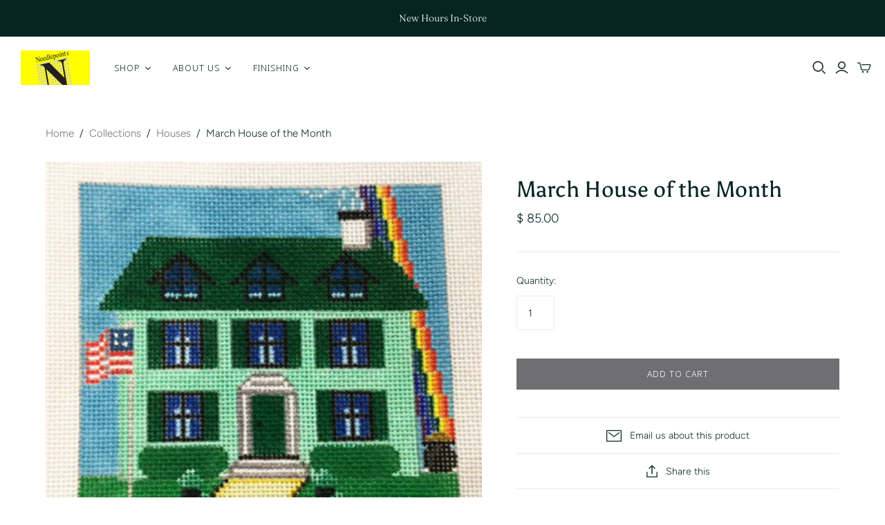

--- FILE ---
content_type: text/html; charset=utf-8
request_url: https://needlepointinc.com/collections/houses/products/march-house-of-the-month
body_size: 30354
content:
<!DOCTYPE html>
<html class="no-js no-touch">
<head>
  <meta charset="utf-8">
  <meta http-equiv="X-UA-Compatible" content="IE=edge">
  <meta name="viewport" content="width=device-width" />
  <meta name="p:domain_verify" content="b565b3d3bc8eb768b4d8234b2d44b150"/>

  <title>
    Needlepoint March House of the Month Canvas

    

    

    
      &ndash; Needlepoint Inc
    
  </title>

  
    <meta name="description" content="Needlepoint March House of the Month Canvas">
  

  <link href="//needlepointinc.com/cdn/shop/t/12/assets/theme.scss.css?v=65969482223750567701759259528" rel="stylesheet" type="text/css" media="all" />
  
    <link rel="shortcut icon" href="//needlepointinc.com/cdn/shop/files/favicon-16x16_16x16.png?v=1613750617" type="image/png" />
  

  
    <link rel="canonical" href="https://needlepointinc.com/products/march-house-of-the-month" />
  

  















<meta property="og:site_name" content="Needlepoint Inc">
<meta property="og:url" content="https://needlepointinc.com/products/march-house-of-the-month">
<meta property="og:title" content="March House of the Month">
<meta property="og:type" content="website">
<meta property="og:description" content="Needlepoint March House of the Month Canvas">




    
    
    

    
    
    <meta
      property="og:image"
      content="https://needlepointinc.com/cdn/shop/products/IMG_2300_1200x1218.png?v=1492708833"
    />
    <meta
      property="og:image:secure_url"
      content="https://needlepointinc.com/cdn/shop/products/IMG_2300_1200x1218.png?v=1492708833"
    />
    <meta property="og:image:width" content="1200" />
    <meta property="og:image:height" content="1218" />
    
    
    <meta property="og:image:alt" content="Social media image" />
  









  <meta name="twitter:site" content="@https://twitter.com/NeedlepointInc">








<meta name="twitter:title" content="Needlepoint March House of the Month Canvas">
<meta name="twitter:description" content="Needlepoint March House of the Month Canvas">


    
    
    
      
      
      <meta name="twitter:card" content="summary">
    
    
    <meta
      property="twitter:image"
      content="https://needlepointinc.com/cdn/shop/products/IMG_2300_1200x1200_crop_center.png?v=1492708833"
    />
    <meta property="twitter:image:width" content="1200" />
    <meta property="twitter:image:height" content="1200" />
    
    
    <meta property="twitter:image:alt" content="Social media image" />
  



  <script>window.performance && window.performance.mark && window.performance.mark('shopify.content_for_header.start');</script><meta id="shopify-digital-wallet" name="shopify-digital-wallet" content="/10671980/digital_wallets/dialog">
<meta name="shopify-checkout-api-token" content="92fdff459ee03b1b93d3907c6383477a">
<link rel="alternate" type="application/json+oembed" href="https://needlepointinc.com/products/march-house-of-the-month.oembed">
<script async="async" src="/checkouts/internal/preloads.js?locale=en-US"></script>
<link rel="preconnect" href="https://shop.app" crossorigin="anonymous">
<script async="async" src="https://shop.app/checkouts/internal/preloads.js?locale=en-US&shop_id=10671980" crossorigin="anonymous"></script>
<script id="apple-pay-shop-capabilities" type="application/json">{"shopId":10671980,"countryCode":"US","currencyCode":"USD","merchantCapabilities":["supports3DS"],"merchantId":"gid:\/\/shopify\/Shop\/10671980","merchantName":"Needlepoint Inc","requiredBillingContactFields":["postalAddress","email","phone"],"requiredShippingContactFields":["postalAddress","email","phone"],"shippingType":"shipping","supportedNetworks":["visa","masterCard","amex","discover","elo","jcb"],"total":{"type":"pending","label":"Needlepoint Inc","amount":"1.00"},"shopifyPaymentsEnabled":true,"supportsSubscriptions":true}</script>
<script id="shopify-features" type="application/json">{"accessToken":"92fdff459ee03b1b93d3907c6383477a","betas":["rich-media-storefront-analytics"],"domain":"needlepointinc.com","predictiveSearch":true,"shopId":10671980,"locale":"en"}</script>
<script>var Shopify = Shopify || {};
Shopify.shop = "needlepoint-inc.myshopify.com";
Shopify.locale = "en";
Shopify.currency = {"active":"USD","rate":"1.0"};
Shopify.country = "US";
Shopify.theme = {"name":"Atlantic","id":94749556874,"schema_name":"Atlantic","schema_version":"14.2.1","theme_store_id":566,"role":"main"};
Shopify.theme.handle = "null";
Shopify.theme.style = {"id":null,"handle":null};
Shopify.cdnHost = "needlepointinc.com/cdn";
Shopify.routes = Shopify.routes || {};
Shopify.routes.root = "/";</script>
<script type="module">!function(o){(o.Shopify=o.Shopify||{}).modules=!0}(window);</script>
<script>!function(o){function n(){var o=[];function n(){o.push(Array.prototype.slice.apply(arguments))}return n.q=o,n}var t=o.Shopify=o.Shopify||{};t.loadFeatures=n(),t.autoloadFeatures=n()}(window);</script>
<script>
  window.ShopifyPay = window.ShopifyPay || {};
  window.ShopifyPay.apiHost = "shop.app\/pay";
  window.ShopifyPay.redirectState = null;
</script>
<script id="shop-js-analytics" type="application/json">{"pageType":"product"}</script>
<script defer="defer" async type="module" src="//needlepointinc.com/cdn/shopifycloud/shop-js/modules/v2/client.init-shop-cart-sync_BT-GjEfc.en.esm.js"></script>
<script defer="defer" async type="module" src="//needlepointinc.com/cdn/shopifycloud/shop-js/modules/v2/chunk.common_D58fp_Oc.esm.js"></script>
<script defer="defer" async type="module" src="//needlepointinc.com/cdn/shopifycloud/shop-js/modules/v2/chunk.modal_xMitdFEc.esm.js"></script>
<script type="module">
  await import("//needlepointinc.com/cdn/shopifycloud/shop-js/modules/v2/client.init-shop-cart-sync_BT-GjEfc.en.esm.js");
await import("//needlepointinc.com/cdn/shopifycloud/shop-js/modules/v2/chunk.common_D58fp_Oc.esm.js");
await import("//needlepointinc.com/cdn/shopifycloud/shop-js/modules/v2/chunk.modal_xMitdFEc.esm.js");

  window.Shopify.SignInWithShop?.initShopCartSync?.({"fedCMEnabled":true,"windoidEnabled":true});

</script>
<script>
  window.Shopify = window.Shopify || {};
  if (!window.Shopify.featureAssets) window.Shopify.featureAssets = {};
  window.Shopify.featureAssets['shop-js'] = {"shop-cart-sync":["modules/v2/client.shop-cart-sync_DZOKe7Ll.en.esm.js","modules/v2/chunk.common_D58fp_Oc.esm.js","modules/v2/chunk.modal_xMitdFEc.esm.js"],"init-fed-cm":["modules/v2/client.init-fed-cm_B6oLuCjv.en.esm.js","modules/v2/chunk.common_D58fp_Oc.esm.js","modules/v2/chunk.modal_xMitdFEc.esm.js"],"shop-cash-offers":["modules/v2/client.shop-cash-offers_D2sdYoxE.en.esm.js","modules/v2/chunk.common_D58fp_Oc.esm.js","modules/v2/chunk.modal_xMitdFEc.esm.js"],"shop-login-button":["modules/v2/client.shop-login-button_QeVjl5Y3.en.esm.js","modules/v2/chunk.common_D58fp_Oc.esm.js","modules/v2/chunk.modal_xMitdFEc.esm.js"],"pay-button":["modules/v2/client.pay-button_DXTOsIq6.en.esm.js","modules/v2/chunk.common_D58fp_Oc.esm.js","modules/v2/chunk.modal_xMitdFEc.esm.js"],"shop-button":["modules/v2/client.shop-button_DQZHx9pm.en.esm.js","modules/v2/chunk.common_D58fp_Oc.esm.js","modules/v2/chunk.modal_xMitdFEc.esm.js"],"avatar":["modules/v2/client.avatar_BTnouDA3.en.esm.js"],"init-windoid":["modules/v2/client.init-windoid_CR1B-cfM.en.esm.js","modules/v2/chunk.common_D58fp_Oc.esm.js","modules/v2/chunk.modal_xMitdFEc.esm.js"],"init-shop-for-new-customer-accounts":["modules/v2/client.init-shop-for-new-customer-accounts_C_vY_xzh.en.esm.js","modules/v2/client.shop-login-button_QeVjl5Y3.en.esm.js","modules/v2/chunk.common_D58fp_Oc.esm.js","modules/v2/chunk.modal_xMitdFEc.esm.js"],"init-shop-email-lookup-coordinator":["modules/v2/client.init-shop-email-lookup-coordinator_BI7n9ZSv.en.esm.js","modules/v2/chunk.common_D58fp_Oc.esm.js","modules/v2/chunk.modal_xMitdFEc.esm.js"],"init-shop-cart-sync":["modules/v2/client.init-shop-cart-sync_BT-GjEfc.en.esm.js","modules/v2/chunk.common_D58fp_Oc.esm.js","modules/v2/chunk.modal_xMitdFEc.esm.js"],"shop-toast-manager":["modules/v2/client.shop-toast-manager_DiYdP3xc.en.esm.js","modules/v2/chunk.common_D58fp_Oc.esm.js","modules/v2/chunk.modal_xMitdFEc.esm.js"],"init-customer-accounts":["modules/v2/client.init-customer-accounts_D9ZNqS-Q.en.esm.js","modules/v2/client.shop-login-button_QeVjl5Y3.en.esm.js","modules/v2/chunk.common_D58fp_Oc.esm.js","modules/v2/chunk.modal_xMitdFEc.esm.js"],"init-customer-accounts-sign-up":["modules/v2/client.init-customer-accounts-sign-up_iGw4briv.en.esm.js","modules/v2/client.shop-login-button_QeVjl5Y3.en.esm.js","modules/v2/chunk.common_D58fp_Oc.esm.js","modules/v2/chunk.modal_xMitdFEc.esm.js"],"shop-follow-button":["modules/v2/client.shop-follow-button_CqMgW2wH.en.esm.js","modules/v2/chunk.common_D58fp_Oc.esm.js","modules/v2/chunk.modal_xMitdFEc.esm.js"],"checkout-modal":["modules/v2/client.checkout-modal_xHeaAweL.en.esm.js","modules/v2/chunk.common_D58fp_Oc.esm.js","modules/v2/chunk.modal_xMitdFEc.esm.js"],"shop-login":["modules/v2/client.shop-login_D91U-Q7h.en.esm.js","modules/v2/chunk.common_D58fp_Oc.esm.js","modules/v2/chunk.modal_xMitdFEc.esm.js"],"lead-capture":["modules/v2/client.lead-capture_BJmE1dJe.en.esm.js","modules/v2/chunk.common_D58fp_Oc.esm.js","modules/v2/chunk.modal_xMitdFEc.esm.js"],"payment-terms":["modules/v2/client.payment-terms_Ci9AEqFq.en.esm.js","modules/v2/chunk.common_D58fp_Oc.esm.js","modules/v2/chunk.modal_xMitdFEc.esm.js"]};
</script>
<script>(function() {
  var isLoaded = false;
  function asyncLoad() {
    if (isLoaded) return;
    isLoaded = true;
    var urls = ["\/\/www.powr.io\/powr.js?powr-token=needlepoint-inc.myshopify.com\u0026external-type=shopify\u0026shop=needlepoint-inc.myshopify.com","https:\/\/inffuse-platform.appspot.com\/plugins\/shopify\/loader.js?app=calendar\u0026shop=needlepoint-inc.myshopify.com\u0026shop=needlepoint-inc.myshopify.com","\/\/www.powr.io\/powr.js?powr-token=needlepoint-inc.myshopify.com\u0026external-type=shopify\u0026shop=needlepoint-inc.myshopify.com","https:\/\/shopify.covet.pics\/covet-pics-widget-inject.js?shop=needlepoint-inc.myshopify.com"];
    for (var i = 0; i < urls.length; i++) {
      var s = document.createElement('script');
      s.type = 'text/javascript';
      s.async = true;
      s.src = urls[i];
      var x = document.getElementsByTagName('script')[0];
      x.parentNode.insertBefore(s, x);
    }
  };
  if(window.attachEvent) {
    window.attachEvent('onload', asyncLoad);
  } else {
    window.addEventListener('load', asyncLoad, false);
  }
})();</script>
<script id="__st">var __st={"a":10671980,"offset":-28800,"reqid":"9a236efc-6572-4bb9-aa31-5a098772058d-1769453885","pageurl":"needlepointinc.com\/collections\/houses\/products\/march-house-of-the-month","u":"598e12e12afb","p":"product","rtyp":"product","rid":9698854413};</script>
<script>window.ShopifyPaypalV4VisibilityTracking = true;</script>
<script id="captcha-bootstrap">!function(){'use strict';const t='contact',e='account',n='new_comment',o=[[t,t],['blogs',n],['comments',n],[t,'customer']],c=[[e,'customer_login'],[e,'guest_login'],[e,'recover_customer_password'],[e,'create_customer']],r=t=>t.map((([t,e])=>`form[action*='/${t}']:not([data-nocaptcha='true']) input[name='form_type'][value='${e}']`)).join(','),a=t=>()=>t?[...document.querySelectorAll(t)].map((t=>t.form)):[];function s(){const t=[...o],e=r(t);return a(e)}const i='password',u='form_key',d=['recaptcha-v3-token','g-recaptcha-response','h-captcha-response',i],f=()=>{try{return window.sessionStorage}catch{return}},m='__shopify_v',_=t=>t.elements[u];function p(t,e,n=!1){try{const o=window.sessionStorage,c=JSON.parse(o.getItem(e)),{data:r}=function(t){const{data:e,action:n}=t;return t[m]||n?{data:e,action:n}:{data:t,action:n}}(c);for(const[e,n]of Object.entries(r))t.elements[e]&&(t.elements[e].value=n);n&&o.removeItem(e)}catch(o){console.error('form repopulation failed',{error:o})}}const l='form_type',E='cptcha';function T(t){t.dataset[E]=!0}const w=window,h=w.document,L='Shopify',v='ce_forms',y='captcha';let A=!1;((t,e)=>{const n=(g='f06e6c50-85a8-45c8-87d0-21a2b65856fe',I='https://cdn.shopify.com/shopifycloud/storefront-forms-hcaptcha/ce_storefront_forms_captcha_hcaptcha.v1.5.2.iife.js',D={infoText:'Protected by hCaptcha',privacyText:'Privacy',termsText:'Terms'},(t,e,n)=>{const o=w[L][v],c=o.bindForm;if(c)return c(t,g,e,D).then(n);var r;o.q.push([[t,g,e,D],n]),r=I,A||(h.body.append(Object.assign(h.createElement('script'),{id:'captcha-provider',async:!0,src:r})),A=!0)});var g,I,D;w[L]=w[L]||{},w[L][v]=w[L][v]||{},w[L][v].q=[],w[L][y]=w[L][y]||{},w[L][y].protect=function(t,e){n(t,void 0,e),T(t)},Object.freeze(w[L][y]),function(t,e,n,w,h,L){const[v,y,A,g]=function(t,e,n){const i=e?o:[],u=t?c:[],d=[...i,...u],f=r(d),m=r(i),_=r(d.filter((([t,e])=>n.includes(e))));return[a(f),a(m),a(_),s()]}(w,h,L),I=t=>{const e=t.target;return e instanceof HTMLFormElement?e:e&&e.form},D=t=>v().includes(t);t.addEventListener('submit',(t=>{const e=I(t);if(!e)return;const n=D(e)&&!e.dataset.hcaptchaBound&&!e.dataset.recaptchaBound,o=_(e),c=g().includes(e)&&(!o||!o.value);(n||c)&&t.preventDefault(),c&&!n&&(function(t){try{if(!f())return;!function(t){const e=f();if(!e)return;const n=_(t);if(!n)return;const o=n.value;o&&e.removeItem(o)}(t);const e=Array.from(Array(32),(()=>Math.random().toString(36)[2])).join('');!function(t,e){_(t)||t.append(Object.assign(document.createElement('input'),{type:'hidden',name:u})),t.elements[u].value=e}(t,e),function(t,e){const n=f();if(!n)return;const o=[...t.querySelectorAll(`input[type='${i}']`)].map((({name:t})=>t)),c=[...d,...o],r={};for(const[a,s]of new FormData(t).entries())c.includes(a)||(r[a]=s);n.setItem(e,JSON.stringify({[m]:1,action:t.action,data:r}))}(t,e)}catch(e){console.error('failed to persist form',e)}}(e),e.submit())}));const S=(t,e)=>{t&&!t.dataset[E]&&(n(t,e.some((e=>e===t))),T(t))};for(const o of['focusin','change'])t.addEventListener(o,(t=>{const e=I(t);D(e)&&S(e,y())}));const B=e.get('form_key'),M=e.get(l),P=B&&M;t.addEventListener('DOMContentLoaded',(()=>{const t=y();if(P)for(const e of t)e.elements[l].value===M&&p(e,B);[...new Set([...A(),...v().filter((t=>'true'===t.dataset.shopifyCaptcha))])].forEach((e=>S(e,t)))}))}(h,new URLSearchParams(w.location.search),n,t,e,['guest_login'])})(!0,!0)}();</script>
<script integrity="sha256-4kQ18oKyAcykRKYeNunJcIwy7WH5gtpwJnB7kiuLZ1E=" data-source-attribution="shopify.loadfeatures" defer="defer" src="//needlepointinc.com/cdn/shopifycloud/storefront/assets/storefront/load_feature-a0a9edcb.js" crossorigin="anonymous"></script>
<script crossorigin="anonymous" defer="defer" src="//needlepointinc.com/cdn/shopifycloud/storefront/assets/shopify_pay/storefront-65b4c6d7.js?v=20250812"></script>
<script data-source-attribution="shopify.dynamic_checkout.dynamic.init">var Shopify=Shopify||{};Shopify.PaymentButton=Shopify.PaymentButton||{isStorefrontPortableWallets:!0,init:function(){window.Shopify.PaymentButton.init=function(){};var t=document.createElement("script");t.src="https://needlepointinc.com/cdn/shopifycloud/portable-wallets/latest/portable-wallets.en.js",t.type="module",document.head.appendChild(t)}};
</script>
<script data-source-attribution="shopify.dynamic_checkout.buyer_consent">
  function portableWalletsHideBuyerConsent(e){var t=document.getElementById("shopify-buyer-consent"),n=document.getElementById("shopify-subscription-policy-button");t&&n&&(t.classList.add("hidden"),t.setAttribute("aria-hidden","true"),n.removeEventListener("click",e))}function portableWalletsShowBuyerConsent(e){var t=document.getElementById("shopify-buyer-consent"),n=document.getElementById("shopify-subscription-policy-button");t&&n&&(t.classList.remove("hidden"),t.removeAttribute("aria-hidden"),n.addEventListener("click",e))}window.Shopify?.PaymentButton&&(window.Shopify.PaymentButton.hideBuyerConsent=portableWalletsHideBuyerConsent,window.Shopify.PaymentButton.showBuyerConsent=portableWalletsShowBuyerConsent);
</script>
<script data-source-attribution="shopify.dynamic_checkout.cart.bootstrap">document.addEventListener("DOMContentLoaded",(function(){function t(){return document.querySelector("shopify-accelerated-checkout-cart, shopify-accelerated-checkout")}if(t())Shopify.PaymentButton.init();else{new MutationObserver((function(e,n){t()&&(Shopify.PaymentButton.init(),n.disconnect())})).observe(document.body,{childList:!0,subtree:!0})}}));
</script>
<link id="shopify-accelerated-checkout-styles" rel="stylesheet" media="screen" href="https://needlepointinc.com/cdn/shopifycloud/portable-wallets/latest/accelerated-checkout-backwards-compat.css" crossorigin="anonymous">
<style id="shopify-accelerated-checkout-cart">
        #shopify-buyer-consent {
  margin-top: 1em;
  display: inline-block;
  width: 100%;
}

#shopify-buyer-consent.hidden {
  display: none;
}

#shopify-subscription-policy-button {
  background: none;
  border: none;
  padding: 0;
  text-decoration: underline;
  font-size: inherit;
  cursor: pointer;
}

#shopify-subscription-policy-button::before {
  box-shadow: none;
}

      </style>

<script>window.performance && window.performance.mark && window.performance.mark('shopify.content_for_header.end');</script><script>
    document.documentElement.className=document.documentElement.className.replace(/\bno-js\b/,'js');
    if(window.Shopify&&window.Shopify.designMode)document.documentElement.className+=' in-theme-editor';
    if(('ontouchstart' in window)||window.DocumentTouch&&document instanceof DocumentTouch)document.documentElement.className=document.documentElement.className.replace(/\bno-touch\b/,'has-touch');
  </script>

  
<script>
  Theme = {};
  Theme.version = "14.2.1";
  Theme.products = new Array();
  Theme.shippingCalcErrorMessage = "Error: zip / postal code --error_message--";
  Theme.shippingCalcMultiRates = "There are --number_of_rates-- shipping rates available for --address--, starting at --rate--.";
  Theme.shippingCalcOneRate = "There is one shipping rate available for --address--.";
  Theme.shippingCalcNoRates = "We do not ship to this destination.";
  Theme.shippingCalcRateValues = "--rate_title-- at --rate--";
  Theme.userLoggedIn = false;
  Theme.userAddress = '';
  Theme.centerHeader = false;

  Theme.cartItemsOne = "item";
  Theme.cartItemsOther = "items";

  Theme.addToCart = "Add to cart";
  Theme.soldOut = "Sold out";
  Theme.unavailable = "Unavailable";

</script>

  
  
  
 
<!-- "snippets/pagefly-header.liquid" was not rendered, the associated app was uninstalled --><link href="https://monorail-edge.shopifysvc.com" rel="dns-prefetch">
<script>(function(){if ("sendBeacon" in navigator && "performance" in window) {try {var session_token_from_headers = performance.getEntriesByType('navigation')[0].serverTiming.find(x => x.name == '_s').description;} catch {var session_token_from_headers = undefined;}var session_cookie_matches = document.cookie.match(/_shopify_s=([^;]*)/);var session_token_from_cookie = session_cookie_matches && session_cookie_matches.length === 2 ? session_cookie_matches[1] : "";var session_token = session_token_from_headers || session_token_from_cookie || "";function handle_abandonment_event(e) {var entries = performance.getEntries().filter(function(entry) {return /monorail-edge.shopifysvc.com/.test(entry.name);});if (!window.abandonment_tracked && entries.length === 0) {window.abandonment_tracked = true;var currentMs = Date.now();var navigation_start = performance.timing.navigationStart;var payload = {shop_id: 10671980,url: window.location.href,navigation_start,duration: currentMs - navigation_start,session_token,page_type: "product"};window.navigator.sendBeacon("https://monorail-edge.shopifysvc.com/v1/produce", JSON.stringify({schema_id: "online_store_buyer_site_abandonment/1.1",payload: payload,metadata: {event_created_at_ms: currentMs,event_sent_at_ms: currentMs}}));}}window.addEventListener('pagehide', handle_abandonment_event);}}());</script>
<script id="web-pixels-manager-setup">(function e(e,d,r,n,o){if(void 0===o&&(o={}),!Boolean(null===(a=null===(i=window.Shopify)||void 0===i?void 0:i.analytics)||void 0===a?void 0:a.replayQueue)){var i,a;window.Shopify=window.Shopify||{};var t=window.Shopify;t.analytics=t.analytics||{};var s=t.analytics;s.replayQueue=[],s.publish=function(e,d,r){return s.replayQueue.push([e,d,r]),!0};try{self.performance.mark("wpm:start")}catch(e){}var l=function(){var e={modern:/Edge?\/(1{2}[4-9]|1[2-9]\d|[2-9]\d{2}|\d{4,})\.\d+(\.\d+|)|Firefox\/(1{2}[4-9]|1[2-9]\d|[2-9]\d{2}|\d{4,})\.\d+(\.\d+|)|Chrom(ium|e)\/(9{2}|\d{3,})\.\d+(\.\d+|)|(Maci|X1{2}).+ Version\/(15\.\d+|(1[6-9]|[2-9]\d|\d{3,})\.\d+)([,.]\d+|)( \(\w+\)|)( Mobile\/\w+|) Safari\/|Chrome.+OPR\/(9{2}|\d{3,})\.\d+\.\d+|(CPU[ +]OS|iPhone[ +]OS|CPU[ +]iPhone|CPU IPhone OS|CPU iPad OS)[ +]+(15[._]\d+|(1[6-9]|[2-9]\d|\d{3,})[._]\d+)([._]\d+|)|Android:?[ /-](13[3-9]|1[4-9]\d|[2-9]\d{2}|\d{4,})(\.\d+|)(\.\d+|)|Android.+Firefox\/(13[5-9]|1[4-9]\d|[2-9]\d{2}|\d{4,})\.\d+(\.\d+|)|Android.+Chrom(ium|e)\/(13[3-9]|1[4-9]\d|[2-9]\d{2}|\d{4,})\.\d+(\.\d+|)|SamsungBrowser\/([2-9]\d|\d{3,})\.\d+/,legacy:/Edge?\/(1[6-9]|[2-9]\d|\d{3,})\.\d+(\.\d+|)|Firefox\/(5[4-9]|[6-9]\d|\d{3,})\.\d+(\.\d+|)|Chrom(ium|e)\/(5[1-9]|[6-9]\d|\d{3,})\.\d+(\.\d+|)([\d.]+$|.*Safari\/(?![\d.]+ Edge\/[\d.]+$))|(Maci|X1{2}).+ Version\/(10\.\d+|(1[1-9]|[2-9]\d|\d{3,})\.\d+)([,.]\d+|)( \(\w+\)|)( Mobile\/\w+|) Safari\/|Chrome.+OPR\/(3[89]|[4-9]\d|\d{3,})\.\d+\.\d+|(CPU[ +]OS|iPhone[ +]OS|CPU[ +]iPhone|CPU IPhone OS|CPU iPad OS)[ +]+(10[._]\d+|(1[1-9]|[2-9]\d|\d{3,})[._]\d+)([._]\d+|)|Android:?[ /-](13[3-9]|1[4-9]\d|[2-9]\d{2}|\d{4,})(\.\d+|)(\.\d+|)|Mobile Safari.+OPR\/([89]\d|\d{3,})\.\d+\.\d+|Android.+Firefox\/(13[5-9]|1[4-9]\d|[2-9]\d{2}|\d{4,})\.\d+(\.\d+|)|Android.+Chrom(ium|e)\/(13[3-9]|1[4-9]\d|[2-9]\d{2}|\d{4,})\.\d+(\.\d+|)|Android.+(UC? ?Browser|UCWEB|U3)[ /]?(15\.([5-9]|\d{2,})|(1[6-9]|[2-9]\d|\d{3,})\.\d+)\.\d+|SamsungBrowser\/(5\.\d+|([6-9]|\d{2,})\.\d+)|Android.+MQ{2}Browser\/(14(\.(9|\d{2,})|)|(1[5-9]|[2-9]\d|\d{3,})(\.\d+|))(\.\d+|)|K[Aa][Ii]OS\/(3\.\d+|([4-9]|\d{2,})\.\d+)(\.\d+|)/},d=e.modern,r=e.legacy,n=navigator.userAgent;return n.match(d)?"modern":n.match(r)?"legacy":"unknown"}(),u="modern"===l?"modern":"legacy",c=(null!=n?n:{modern:"",legacy:""})[u],f=function(e){return[e.baseUrl,"/wpm","/b",e.hashVersion,"modern"===e.buildTarget?"m":"l",".js"].join("")}({baseUrl:d,hashVersion:r,buildTarget:u}),m=function(e){var d=e.version,r=e.bundleTarget,n=e.surface,o=e.pageUrl,i=e.monorailEndpoint;return{emit:function(e){var a=e.status,t=e.errorMsg,s=(new Date).getTime(),l=JSON.stringify({metadata:{event_sent_at_ms:s},events:[{schema_id:"web_pixels_manager_load/3.1",payload:{version:d,bundle_target:r,page_url:o,status:a,surface:n,error_msg:t},metadata:{event_created_at_ms:s}}]});if(!i)return console&&console.warn&&console.warn("[Web Pixels Manager] No Monorail endpoint provided, skipping logging."),!1;try{return self.navigator.sendBeacon.bind(self.navigator)(i,l)}catch(e){}var u=new XMLHttpRequest;try{return u.open("POST",i,!0),u.setRequestHeader("Content-Type","text/plain"),u.send(l),!0}catch(e){return console&&console.warn&&console.warn("[Web Pixels Manager] Got an unhandled error while logging to Monorail."),!1}}}}({version:r,bundleTarget:l,surface:e.surface,pageUrl:self.location.href,monorailEndpoint:e.monorailEndpoint});try{o.browserTarget=l,function(e){var d=e.src,r=e.async,n=void 0===r||r,o=e.onload,i=e.onerror,a=e.sri,t=e.scriptDataAttributes,s=void 0===t?{}:t,l=document.createElement("script"),u=document.querySelector("head"),c=document.querySelector("body");if(l.async=n,l.src=d,a&&(l.integrity=a,l.crossOrigin="anonymous"),s)for(var f in s)if(Object.prototype.hasOwnProperty.call(s,f))try{l.dataset[f]=s[f]}catch(e){}if(o&&l.addEventListener("load",o),i&&l.addEventListener("error",i),u)u.appendChild(l);else{if(!c)throw new Error("Did not find a head or body element to append the script");c.appendChild(l)}}({src:f,async:!0,onload:function(){if(!function(){var e,d;return Boolean(null===(d=null===(e=window.Shopify)||void 0===e?void 0:e.analytics)||void 0===d?void 0:d.initialized)}()){var d=window.webPixelsManager.init(e)||void 0;if(d){var r=window.Shopify.analytics;r.replayQueue.forEach((function(e){var r=e[0],n=e[1],o=e[2];d.publishCustomEvent(r,n,o)})),r.replayQueue=[],r.publish=d.publishCustomEvent,r.visitor=d.visitor,r.initialized=!0}}},onerror:function(){return m.emit({status:"failed",errorMsg:"".concat(f," has failed to load")})},sri:function(e){var d=/^sha384-[A-Za-z0-9+/=]+$/;return"string"==typeof e&&d.test(e)}(c)?c:"",scriptDataAttributes:o}),m.emit({status:"loading"})}catch(e){m.emit({status:"failed",errorMsg:(null==e?void 0:e.message)||"Unknown error"})}}})({shopId: 10671980,storefrontBaseUrl: "https://needlepointinc.com",extensionsBaseUrl: "https://extensions.shopifycdn.com/cdn/shopifycloud/web-pixels-manager",monorailEndpoint: "https://monorail-edge.shopifysvc.com/unstable/produce_batch",surface: "storefront-renderer",enabledBetaFlags: ["2dca8a86"],webPixelsConfigList: [{"id":"223609143","configuration":"{\"tagID\":\"2613933601301\"}","eventPayloadVersion":"v1","runtimeContext":"STRICT","scriptVersion":"18031546ee651571ed29edbe71a3550b","type":"APP","apiClientId":3009811,"privacyPurposes":["ANALYTICS","MARKETING","SALE_OF_DATA"],"dataSharingAdjustments":{"protectedCustomerApprovalScopes":["read_customer_address","read_customer_email","read_customer_name","read_customer_personal_data","read_customer_phone"]}},{"id":"155975991","eventPayloadVersion":"v1","runtimeContext":"LAX","scriptVersion":"1","type":"CUSTOM","privacyPurposes":["ANALYTICS"],"name":"Google Analytics tag (migrated)"},{"id":"shopify-app-pixel","configuration":"{}","eventPayloadVersion":"v1","runtimeContext":"STRICT","scriptVersion":"0450","apiClientId":"shopify-pixel","type":"APP","privacyPurposes":["ANALYTICS","MARKETING"]},{"id":"shopify-custom-pixel","eventPayloadVersion":"v1","runtimeContext":"LAX","scriptVersion":"0450","apiClientId":"shopify-pixel","type":"CUSTOM","privacyPurposes":["ANALYTICS","MARKETING"]}],isMerchantRequest: false,initData: {"shop":{"name":"Needlepoint Inc","paymentSettings":{"currencyCode":"USD"},"myshopifyDomain":"needlepoint-inc.myshopify.com","countryCode":"US","storefrontUrl":"https:\/\/needlepointinc.com"},"customer":null,"cart":null,"checkout":null,"productVariants":[{"price":{"amount":85.0,"currencyCode":"USD"},"product":{"title":"March House of the Month","vendor":"Needlepoint Inc.","id":"9698854413","untranslatedTitle":"March House of the Month","url":"\/products\/march-house-of-the-month","type":"Small Project"},"id":"36284670285","image":{"src":"\/\/needlepointinc.com\/cdn\/shop\/products\/IMG_2300.png?v=1492708833"},"sku":"8777C","title":"Default Title","untranslatedTitle":"Default Title"}],"purchasingCompany":null},},"https://needlepointinc.com/cdn","fcfee988w5aeb613cpc8e4bc33m6693e112",{"modern":"","legacy":""},{"shopId":"10671980","storefrontBaseUrl":"https:\/\/needlepointinc.com","extensionBaseUrl":"https:\/\/extensions.shopifycdn.com\/cdn\/shopifycloud\/web-pixels-manager","surface":"storefront-renderer","enabledBetaFlags":"[\"2dca8a86\"]","isMerchantRequest":"false","hashVersion":"fcfee988w5aeb613cpc8e4bc33m6693e112","publish":"custom","events":"[[\"page_viewed\",{}],[\"product_viewed\",{\"productVariant\":{\"price\":{\"amount\":85.0,\"currencyCode\":\"USD\"},\"product\":{\"title\":\"March House of the Month\",\"vendor\":\"Needlepoint Inc.\",\"id\":\"9698854413\",\"untranslatedTitle\":\"March House of the Month\",\"url\":\"\/products\/march-house-of-the-month\",\"type\":\"Small Project\"},\"id\":\"36284670285\",\"image\":{\"src\":\"\/\/needlepointinc.com\/cdn\/shop\/products\/IMG_2300.png?v=1492708833\"},\"sku\":\"8777C\",\"title\":\"Default Title\",\"untranslatedTitle\":\"Default Title\"}}]]"});</script><script>
  window.ShopifyAnalytics = window.ShopifyAnalytics || {};
  window.ShopifyAnalytics.meta = window.ShopifyAnalytics.meta || {};
  window.ShopifyAnalytics.meta.currency = 'USD';
  var meta = {"product":{"id":9698854413,"gid":"gid:\/\/shopify\/Product\/9698854413","vendor":"Needlepoint Inc.","type":"Small Project","handle":"march-house-of-the-month","variants":[{"id":36284670285,"price":8500,"name":"March House of the Month","public_title":null,"sku":"8777C"}],"remote":false},"page":{"pageType":"product","resourceType":"product","resourceId":9698854413,"requestId":"9a236efc-6572-4bb9-aa31-5a098772058d-1769453885"}};
  for (var attr in meta) {
    window.ShopifyAnalytics.meta[attr] = meta[attr];
  }
</script>
<script class="analytics">
  (function () {
    var customDocumentWrite = function(content) {
      var jquery = null;

      if (window.jQuery) {
        jquery = window.jQuery;
      } else if (window.Checkout && window.Checkout.$) {
        jquery = window.Checkout.$;
      }

      if (jquery) {
        jquery('body').append(content);
      }
    };

    var hasLoggedConversion = function(token) {
      if (token) {
        return document.cookie.indexOf('loggedConversion=' + token) !== -1;
      }
      return false;
    }

    var setCookieIfConversion = function(token) {
      if (token) {
        var twoMonthsFromNow = new Date(Date.now());
        twoMonthsFromNow.setMonth(twoMonthsFromNow.getMonth() + 2);

        document.cookie = 'loggedConversion=' + token + '; expires=' + twoMonthsFromNow;
      }
    }

    var trekkie = window.ShopifyAnalytics.lib = window.trekkie = window.trekkie || [];
    if (trekkie.integrations) {
      return;
    }
    trekkie.methods = [
      'identify',
      'page',
      'ready',
      'track',
      'trackForm',
      'trackLink'
    ];
    trekkie.factory = function(method) {
      return function() {
        var args = Array.prototype.slice.call(arguments);
        args.unshift(method);
        trekkie.push(args);
        return trekkie;
      };
    };
    for (var i = 0; i < trekkie.methods.length; i++) {
      var key = trekkie.methods[i];
      trekkie[key] = trekkie.factory(key);
    }
    trekkie.load = function(config) {
      trekkie.config = config || {};
      trekkie.config.initialDocumentCookie = document.cookie;
      var first = document.getElementsByTagName('script')[0];
      var script = document.createElement('script');
      script.type = 'text/javascript';
      script.onerror = function(e) {
        var scriptFallback = document.createElement('script');
        scriptFallback.type = 'text/javascript';
        scriptFallback.onerror = function(error) {
                var Monorail = {
      produce: function produce(monorailDomain, schemaId, payload) {
        var currentMs = new Date().getTime();
        var event = {
          schema_id: schemaId,
          payload: payload,
          metadata: {
            event_created_at_ms: currentMs,
            event_sent_at_ms: currentMs
          }
        };
        return Monorail.sendRequest("https://" + monorailDomain + "/v1/produce", JSON.stringify(event));
      },
      sendRequest: function sendRequest(endpointUrl, payload) {
        // Try the sendBeacon API
        if (window && window.navigator && typeof window.navigator.sendBeacon === 'function' && typeof window.Blob === 'function' && !Monorail.isIos12()) {
          var blobData = new window.Blob([payload], {
            type: 'text/plain'
          });

          if (window.navigator.sendBeacon(endpointUrl, blobData)) {
            return true;
          } // sendBeacon was not successful

        } // XHR beacon

        var xhr = new XMLHttpRequest();

        try {
          xhr.open('POST', endpointUrl);
          xhr.setRequestHeader('Content-Type', 'text/plain');
          xhr.send(payload);
        } catch (e) {
          console.log(e);
        }

        return false;
      },
      isIos12: function isIos12() {
        return window.navigator.userAgent.lastIndexOf('iPhone; CPU iPhone OS 12_') !== -1 || window.navigator.userAgent.lastIndexOf('iPad; CPU OS 12_') !== -1;
      }
    };
    Monorail.produce('monorail-edge.shopifysvc.com',
      'trekkie_storefront_load_errors/1.1',
      {shop_id: 10671980,
      theme_id: 94749556874,
      app_name: "storefront",
      context_url: window.location.href,
      source_url: "//needlepointinc.com/cdn/s/trekkie.storefront.a804e9514e4efded663580eddd6991fcc12b5451.min.js"});

        };
        scriptFallback.async = true;
        scriptFallback.src = '//needlepointinc.com/cdn/s/trekkie.storefront.a804e9514e4efded663580eddd6991fcc12b5451.min.js';
        first.parentNode.insertBefore(scriptFallback, first);
      };
      script.async = true;
      script.src = '//needlepointinc.com/cdn/s/trekkie.storefront.a804e9514e4efded663580eddd6991fcc12b5451.min.js';
      first.parentNode.insertBefore(script, first);
    };
    trekkie.load(
      {"Trekkie":{"appName":"storefront","development":false,"defaultAttributes":{"shopId":10671980,"isMerchantRequest":null,"themeId":94749556874,"themeCityHash":"17648088655426074188","contentLanguage":"en","currency":"USD","eventMetadataId":"03dd127e-fae9-4d43-bc62-3a205d706458"},"isServerSideCookieWritingEnabled":true,"monorailRegion":"shop_domain","enabledBetaFlags":["65f19447"]},"Session Attribution":{},"S2S":{"facebookCapiEnabled":false,"source":"trekkie-storefront-renderer","apiClientId":580111}}
    );

    var loaded = false;
    trekkie.ready(function() {
      if (loaded) return;
      loaded = true;

      window.ShopifyAnalytics.lib = window.trekkie;

      var originalDocumentWrite = document.write;
      document.write = customDocumentWrite;
      try { window.ShopifyAnalytics.merchantGoogleAnalytics.call(this); } catch(error) {};
      document.write = originalDocumentWrite;

      window.ShopifyAnalytics.lib.page(null,{"pageType":"product","resourceType":"product","resourceId":9698854413,"requestId":"9a236efc-6572-4bb9-aa31-5a098772058d-1769453885","shopifyEmitted":true});

      var match = window.location.pathname.match(/checkouts\/(.+)\/(thank_you|post_purchase)/)
      var token = match? match[1]: undefined;
      if (!hasLoggedConversion(token)) {
        setCookieIfConversion(token);
        window.ShopifyAnalytics.lib.track("Viewed Product",{"currency":"USD","variantId":36284670285,"productId":9698854413,"productGid":"gid:\/\/shopify\/Product\/9698854413","name":"March House of the Month","price":"85.00","sku":"8777C","brand":"Needlepoint Inc.","variant":null,"category":"Small Project","nonInteraction":true,"remote":false},undefined,undefined,{"shopifyEmitted":true});
      window.ShopifyAnalytics.lib.track("monorail:\/\/trekkie_storefront_viewed_product\/1.1",{"currency":"USD","variantId":36284670285,"productId":9698854413,"productGid":"gid:\/\/shopify\/Product\/9698854413","name":"March House of the Month","price":"85.00","sku":"8777C","brand":"Needlepoint Inc.","variant":null,"category":"Small Project","nonInteraction":true,"remote":false,"referer":"https:\/\/needlepointinc.com\/collections\/houses\/products\/march-house-of-the-month"});
      }
    });


        var eventsListenerScript = document.createElement('script');
        eventsListenerScript.async = true;
        eventsListenerScript.src = "//needlepointinc.com/cdn/shopifycloud/storefront/assets/shop_events_listener-3da45d37.js";
        document.getElementsByTagName('head')[0].appendChild(eventsListenerScript);

})();</script>
  <script>
  if (!window.ga || (window.ga && typeof window.ga !== 'function')) {
    window.ga = function ga() {
      (window.ga.q = window.ga.q || []).push(arguments);
      if (window.Shopify && window.Shopify.analytics && typeof window.Shopify.analytics.publish === 'function') {
        window.Shopify.analytics.publish("ga_stub_called", {}, {sendTo: "google_osp_migration"});
      }
      console.error("Shopify's Google Analytics stub called with:", Array.from(arguments), "\nSee https://help.shopify.com/manual/promoting-marketing/pixels/pixel-migration#google for more information.");
    };
    if (window.Shopify && window.Shopify.analytics && typeof window.Shopify.analytics.publish === 'function') {
      window.Shopify.analytics.publish("ga_stub_initialized", {}, {sendTo: "google_osp_migration"});
    }
  }
</script>
<script
  defer
  src="https://needlepointinc.com/cdn/shopifycloud/perf-kit/shopify-perf-kit-3.0.4.min.js"
  data-application="storefront-renderer"
  data-shop-id="10671980"
  data-render-region="gcp-us-east1"
  data-page-type="product"
  data-theme-instance-id="94749556874"
  data-theme-name="Atlantic"
  data-theme-version="14.2.1"
  data-monorail-region="shop_domain"
  data-resource-timing-sampling-rate="10"
  data-shs="true"
  data-shs-beacon="true"
  data-shs-export-with-fetch="true"
  data-shs-logs-sample-rate="1"
  data-shs-beacon-endpoint="https://needlepointinc.com/api/collect"
></script>
</head> 

<body
  class="
    
      template-product
    
    
    
    product-grid-square
  "
>
  <div id="fb-root"></div>
  <script>(function(d, s, id) {
    var js, fjs = d.getElementsByTagName(s)[0];
    if (d.getElementById(id)) return;
    js = d.createElement(s); js.id = id;
    js.src = "//connect.facebook.net/en_US/all.js#xfbml=1&appId=187795038002910";
    fjs.parentNode.insertBefore(js, fjs);
  }(document, 'script', 'facebook-jssdk'));</script>

  
  <script
    type="application/json+photoswipe"
    data-photoswipe-json
  >
    {
      "images": []
    }
  </script>





  <!-- Root element of PhotoSwipe. Must have class pswp. -->
  <div
    class="pswp"
    tabindex="-1"
    role="dialog"
    aria-hidden="true"
    data-photoswipe
  >
    <!--
      Background of PhotoSwipe.
      It's a separate element as animating opacity is faster than rgba().
    -->
    <div class="pswp__bg"></div>
    <!-- Slides wrapper with overflow:hidden. -->
    <div class="pswp__scroll-wrap">
      <!--
        Container that holds slides.
        PhotoSwipe keeps only 3 of them in the DOM to save memory.
        Don't modify these 3 pswp__item elements, data is added later on.
      -->
      <div class="pswp__container">
        <div class="pswp__item"></div>
        <div class="pswp__item"></div>
        <div class="pswp__item"></div>
      </div>
      <!--
        Default (PhotoSwipeUI_Default) interface on top of sliding area.
        Can be changed.
      -->
      <div class="pswp__ui pswp__ui--hidden">
        <div class="pswp__top-bar">
          <!--  Controls are self-explanatory. Order can be changed. -->
          <div class="pswp__counter"></div>
          <button
            class="pswp__button pswp__button--close"
            title="Close"
            aria-label="Close"
          >
            






<svg class="svg-icon icon-close-thin " xmlns="http://www.w3.org/2000/svg" width="16" height="16" fill="none" viewBox="0 0 20 20">
  
  <title>Close Thin Icon</title>

  <path stroke="currentColor" stroke-width="1.5" d="M1 1l9 9m0 0l9 9m-9-9l9-9m-9 9l-9 9"/>
</svg>








          </button>
          <button
            class="pswp__button pswp__button--share"
            title="Share"
          ></button>
          <button
            class="pswp__button pswp__button--fs"
            title="Toggle fullscreen"
          ></button>
          <button
            class="pswp__button pswp__button--zoom"
            title="Zoom in/out"
          ></button>
          <!-- Preloader demo http://codepen.io/dimsemenov/pen/yyBWoR -->
          <!-- element will get class pswp__preloader--active when preloader is running -->
          <div class="pswp__preloader">
            <div class="pswp__preloader__icn">
              <div class="pswp__preloader__cut">
                <div class="pswp__preloader__donut"></div>
              </div>
            </div>
          </div>
        </div>
        <div class="pswp__share-modal pswp__share-modal--hidden pswp__single-tap">
          <div class="pswp__share-tooltip"></div>
        </div>
        <button
          class="pswp__button pswp__button--arrow--left"
          title="Previous (arrow left)"
        ></button>
        <button
          class="pswp__button pswp__button--arrow--right"
          title="Next (arrow right)"
        ></button>
        <div class="pswp__caption">
          <div class="pswp__caption__center"></div>
        </div>
      </div>
    </div>
  </div>





  



<section
  class="quickshop"
  data-quickshop
  data-quickshop-settings-sha256="4a093f873f83fc80cafe13b922b5d8624fa9b6abcac1494c159cdd93ff6167b5"
>
  <div class="quickshop-content" data-quickshop-content>
    <button class="quickshop-close" data-quickshop-close>
      






<svg class="svg-icon icon-close-thin " xmlns="http://www.w3.org/2000/svg" width="16" height="16" fill="none" viewBox="0 0 20 20">
  
  <title>Close Thin Icon</title>

  <path stroke="currentColor" stroke-width="1.5" d="M1 1l9 9m0 0l9 9m-9-9l9-9m-9 9l-9 9"/>
</svg>








    </button>

    <div class="quickshop-product" data-quickshop-product-inject></div>
  </div>

  <span class="spinner quickshop-spinner">
    <span></span>
    <span></span>
    <span></span>
  </span>
</section>

  <div class="cart-mini" data-cart-mini>
  <div class="cart-mini-sidebar" data-cart-mini-sidebar>
    <div class="cart-mini-header">
      Your cart

      <div
        class="cart-mini-header-close"
        role="button"
        aria-label="close"
        data-cart-mini-close
      >
        






<svg class="svg-icon icon-close-alt " xmlns="http://www.w3.org/2000/svg" width="12" height="12" fill="none" viewBox="0 0 12 12">
  
  <title>Close Alternative Icon</title>

  <path fill="currentColor" fill-rule="evenodd" d="M5.025 6L0 .975.975 0 6 5.025 11.025 0 12 .975 6.975 6 12 11.025l-.975.975L6 6.975.975 12 0 11.025 5.025 6z" clip-rule="evenodd"/>
</svg>








      </div>
    </div>

    <div class="cart-mini-content cart-mini-items" data-cart-mini-content></div>

    <div class="cart-mini-footer" data-cart-mini-footer></div>
  </div>
</div>


  <div id="shopify-section-pxs-announcement-bar" class="shopify-section"><script
  type="application/json"
  data-section-type="pxs-announcement-bar"
  data-section-id="pxs-announcement-bar"
></script>













<a
  class="pxs-announcement-bar"
  style="
    color: #ffffff;
    background-color: #052422
  "
  
    href="https://needlepointinc.com/pages/about-us"
  
>
  
    <span class="pxs-announcement-bar-text-mobile">
      New Hours In-Store
    </span>
  

  
    <span class="pxs-announcement-bar-text-desktop">
      New Hours In-Store
    </span>
  
</a>



</div>
  <div id="shopify-section-static-header" class="shopify-section section-header">

<script
  type="application/json"
  data-section-type="static-header"
  data-section-id="static-header"
  data-section-data
>
  {
    "live_search_enabled": true,
    "live_search_display": "product-article-page",
    "currencySettings":   {
      "enable": false,
      "shopCurrency": "USD",
      "defaultCurrency": "USD",
      "displayFormat": "money_format",
      "moneyFormat": "$ {{amount}}",
      "moneyFormatNoCurrency": "$ {{amount}}",
      "moneyFormatCurrency": "$ {{amount}} USD"
    }
  }
</script>

<header
  class="
    main-header-wrap
    
    main-header--minimal
    
  "
  data-header-layout="minimal"
  data-header-alignment="false"
>
  <section class="main-header">

    

    
      
<div class="header-minimal ">
  
    


<h2
  class="
    store-title
    store-logo
  "
  
    style="max-width: 100px;"
  
  

>
  
    <a href="/" style="max-width: 100px;">
      

  

  <img
    
      src="//needlepointinc.com/cdn/shop/files/logo_400x200.png?v=1613568780"
    
    alt="Needlepoint store based in San Francisco, California. "

    
      data-rimg
      srcset="//needlepointinc.com/cdn/shop/files/logo_400x200.png?v=1613568780 1x"
    

    
    
    
  >




    </a>
  
</h2>

<style>
  
    .store-title {
      width: 130px;
    }

    @media (max-width: 960px) {
      .store-title {
        width: auto;
      }
    }
  
</style>

    <nav class="
  full
  
    main-header--nav-compressed
    compress
  
">
  

  
  

  <ul class="main-header--nav-links"><li
        class="
          nav-item
          first
          
          dropdown
          
        "

        
          aria-haspopup="true"
          aria-expanded="false"
          aria-controls="header-dropdown-shop"
        
      >
        
          <span class="border"></span>
        

        <a class="label" href="/collections/new-arrivals">
          Shop

          
            






<svg class="svg-icon icon-down-arrow " xmlns="http://www.w3.org/2000/svg" width="924" height="545" viewBox="0 0 924 545">
  
  <title>Down Arrow Icon</title>

  <path fill="currentColor" d="M0 82L82 0l381 383L844 2l80 82-461 461-80-82L0 82z"/>
</svg>








          
        </a>

        
        
          <ul
            class="dropdown-wrap primary"
            id="header-dropdown-shop"
            aria-hidden="true"
          >
            
              











              <li
                class="
                  dropdown-item
                  first
                  
                  dropdown
                "

                
                  aria-haspopup="true"
                  aria-expanded="false"
                  aria-controls="header-dropdown-shop-by-subject"
                
              >
                <a
                  href="/collections"
                >
                  <span class="label">Shop By Subject</span>

                  
                    <span class="icon">
                      






<svg class="svg-icon icon-arrow-right " xmlns="http://www.w3.org/2000/svg" width="544" height="924" viewBox="0 0 544 924">
  
  <title>Arrow Right Icon</title>

  <path fill="currentColor" d="M0 842l381-381L2 80 82 0l462 461-82 80L79 924 0 842z"/>
</svg>








                    </span>
                  
                </a>

                
                
                  <ul
                    class="dropdown-wrap child secondary right"
                    id="header-dropdown-shop-by-subject"
                    aria-hidden="true"
                  >
                    
                      <li class="
                        dropdown-item
                        first
                        
                      ">
                        <a href="/collections/abstract">
                          <span class="label">Abstract</span>
                        </a>
                      </li>
                    
                      <li class="
                        dropdown-item
                        
                        
                      ">
                        <a href="/collections/african-textiles">
                          <span class="label">African Textiles</span>
                        </a>
                      </li>
                    
                      <li class="
                        dropdown-item
                        
                        
                      ">
                        <a href="/collections/alphabet">
                          <span class="label">Alphabet</span>
                        </a>
                      </li>
                    
                      <li class="
                        dropdown-item
                        
                        
                      ">
                        <a href="/collections/americana">
                          <span class="label">Americana</span>
                        </a>
                      </li>
                    
                      <li class="
                        dropdown-item
                        
                        
                      ">
                        <a href="/collections/animal-print">
                          <span class="label">Animal Print</span>
                        </a>
                      </li>
                    
                      <li class="
                        dropdown-item
                        
                        
                      ">
                        <a href="/collections/animals">
                          <span class="label">Animals</span>
                        </a>
                      </li>
                    
                      <li class="
                        dropdown-item
                        
                        
                      ">
                        <a href="/collections/asian">
                          <span class="label">Asian</span>
                        </a>
                      </li>
                    
                      <li class="
                        dropdown-item
                        
                        
                      ">
                        <a href="/collections/astrology">
                          <span class="label">Astrology</span>
                        </a>
                      </li>
                    
                      <li class="
                        dropdown-item
                        
                        
                      ">
                        <a href="/collections/beatrix-potter">
                          <span class="label">Beatrix Potter</span>
                        </a>
                      </li>
                    
                      <li class="
                        dropdown-item
                        
                        
                      ">
                        <a href="/collections/bee">
                          <span class="label">Bees</span>
                        </a>
                      </li>
                    
                      <li class="
                        dropdown-item
                        
                        
                      ">
                        <a href="/collections/birds">
                          <span class="label">Birds</span>
                        </a>
                      </li>
                    
                      <li class="
                        dropdown-item
                        
                        
                      ">
                        <a href="/collections/candy">
                          <span class="label">Candy</span>
                        </a>
                      </li>
                    
                      <li class="
                        dropdown-item
                        
                        
                      ">
                        <a href="/collections/cat">
                          <span class="label">Cats</span>
                        </a>
                      </li>
                    
                      <li class="
                        dropdown-item
                        
                        
                      ">
                        <a href="/collections/children">
                          <span class="label">Children</span>
                        </a>
                      </li>
                    
                      <li class="
                        dropdown-item
                        
                        
                      ">
                        <a href="/collections/holidays">
                          <span class="label">Christmas</span>
                        </a>
                      </li>
                    
                      <li class="
                        dropdown-item
                        
                        
                      ">
                        <a href="/collections/dessert">
                          <span class="label">Dessert</span>
                        </a>
                      </li>
                    
                      <li class="
                        dropdown-item
                        
                        
                      ">
                        <a href="/collections/dogs">
                          <span class="label">Dogs</span>
                        </a>
                      </li>
                    
                      <li class="
                        dropdown-item
                        
                        
                      ">
                        <a href="/collections/drinks">
                          <span class="label">Drinks</span>
                        </a>
                      </li>
                    
                      <li class="
                        dropdown-item
                        
                        
                      ">
                        <a href="/collections/easter">
                          <span class="label">Easter</span>
                        </a>
                      </li>
                    
                      <li class="
                        dropdown-item
                        
                        
                      ">
                        <a href="/collections/floral">
                          <span class="label">Floral</span>
                        </a>
                      </li>
                    
                      <li class="
                        dropdown-item
                        
                        
                      ">
                        <a href="/collections/food-and-drink">
                          <span class="label">Food and Drink</span>
                        </a>
                      </li>
                    
                      <li class="
                        dropdown-item
                        
                        
                      ">
                        <a href="/collections/fruit">
                          <span class="label">Fruit</span>
                        </a>
                      </li>
                    
                      <li class="
                        dropdown-item
                        
                        
                      ">
                        <a href="/collections/geometric">
                          <span class="label">Geometric</span>
                        </a>
                      </li>
                    
                      <li class="
                        dropdown-item
                        
                        
                      ">
                        <a href="/collections/halloween">
                          <span class="label">Halloween</span>
                        </a>
                      </li>
                    
                      <li class="
                        dropdown-item
                        
                        
                      ">
                        <a href="/collections/valentines-hearts">
                          <span class="label">Hearts</span>
                        </a>
                      </li>
                    
                      <li class="
                        dropdown-item
                        
                        
                      ">
                        <a href="/collections/houses">
                          <span class="label">Houses</span>
                        </a>
                      </li>
                    
                      <li class="
                        dropdown-item
                        
                        
                      ">
                        <a href="/collections/hunting">
                          <span class="label">Hunting</span>
                        </a>
                      </li>
                    
                      <li class="
                        dropdown-item
                        
                        
                      ">
                        <a href="/collections/insect">
                          <span class="label">Insects</span>
                        </a>
                      </li>
                    
                      <li class="
                        dropdown-item
                        
                        
                      ">
                        <a href="/collections/jenny-henry">
                          <span class="label">Jenny Henry</span>
                        </a>
                      </li>
                    
                      <li class="
                        dropdown-item
                        
                        
                      ">
                        <a href="/collections/keep-calm">
                          <span class="label">Keep Calm</span>
                        </a>
                      </li>
                    
                      <li class="
                        dropdown-item
                        
                        
                      ">
                        <a href="/collections/love">
                          <span class="label">Love</span>
                        </a>
                      </li>
                    
                      <li class="
                        dropdown-item
                        
                        
                      ">
                        <a href="/collections/maggie-lane">
                          <span class="label">Maggie Lane</span>
                        </a>
                      </li>
                    
                      <li class="
                        dropdown-item
                        
                        
                      ">
                        <a href="/collections/nautical">
                          <span class="label">Nautical</span>
                        </a>
                      </li>
                    
                      <li class="
                        dropdown-item
                        
                        
                      ">
                        <a href="/collections/sayings">
                          <span class="label">Sayings</span>
                        </a>
                      </li>
                    
                      <li class="
                        dropdown-item
                        
                        
                      ">
                        <a href="/collections/shopping">
                          <span class="label">Shopping</span>
                        </a>
                      </li>
                    
                      <li class="
                        dropdown-item
                        
                        
                      ">
                        <a href="/collections/shopping-bags">
                          <span class="label">Shopping Bags</span>
                        </a>
                      </li>
                    
                      <li class="
                        dropdown-item
                        
                        
                      ">
                        <a href="/collections/star-wars">
                          <span class="label">Star Wars</span>
                        </a>
                      </li>
                    
                      <li class="
                        dropdown-item
                        
                        
                      ">
                        <a href="/collections/stars">
                          <span class="label">Stars</span>
                        </a>
                      </li>
                    
                      <li class="
                        dropdown-item
                        
                        
                      ">
                        <a href="/collections/super-hero">
                          <span class="label">Super Hero</span>
                        </a>
                      </li>
                    
                      <li class="
                        dropdown-item
                        
                        
                      ">
                        <a href="/collections/travel">
                          <span class="label">Travel</span>
                        </a>
                      </li>
                    
                      <li class="
                        dropdown-item
                        
                        
                      ">
                        <a href="/collections/vegetables">
                          <span class="label">Vegetables</span>
                        </a>
                      </li>
                    
                      <li class="
                        dropdown-item
                        
                        
                      ">
                        <a href="/collections/wedding-1">
                          <span class="label">Wedding</span>
                        </a>
                      </li>
                    
                      <li class="
                        dropdown-item
                        
                        last
                      ">
                        <a href="/collections/western">
                          <span class="label">Western</span>
                        </a>
                      </li>
                    
                  </ul>
                
                

              </li>
            
              











              <li
                class="
                  dropdown-item
                  
                  
                  dropdown
                "

                
                  aria-haspopup="true"
                  aria-expanded="false"
                  aria-controls="header-dropdown-shop-by-project"
                
              >
                <a
                  href="/collections"
                >
                  <span class="label">Shop By Project</span>

                  
                    <span class="icon">
                      






<svg class="svg-icon icon-arrow-right " xmlns="http://www.w3.org/2000/svg" width="544" height="924" viewBox="0 0 544 924">
  
  <title>Arrow Right Icon</title>

  <path fill="currentColor" d="M0 842l381-381L2 80 82 0l462 461-82 80L79 924 0 842z"/>
</svg>








                    </span>
                  
                </a>

                
                
                  <ul
                    class="dropdown-wrap child secondary right"
                    id="header-dropdown-shop-by-project"
                    aria-hidden="true"
                  >
                    
                      <li class="
                        dropdown-item
                        first
                        
                      ">
                        <a href="/collections/boxes">
                          <span class="label">Boxes</span>
                        </a>
                      </li>
                    
                      <li class="
                        dropdown-item
                        
                        
                      ">
                        <a href="/collections/eyeglass-cases">
                          <span class="label">Eyeglass Cases</span>
                        </a>
                      </li>
                    
                      <li class="
                        dropdown-item
                        
                        
                      ">
                        <a href="/collections/frames">
                          <span class="label">Frames</span>
                        </a>
                      </li>
                    
                      <li class="
                        dropdown-item
                        
                        
                      ">
                        <a href="/collections/kits">
                          <span class="label">Kits</span>
                        </a>
                      </li>
                    
                      <li class="
                        dropdown-item
                        
                        
                      ">
                        <a href="/collections/ornaments">
                          <span class="label">Ornaments</span>
                        </a>
                      </li>
                    
                      <li class="
                        dropdown-item
                        
                        
                      ">
                        <a href="/collections/pillows">
                          <span class="label">Pillows</span>
                        </a>
                      </li>
                    
                      <li class="
                        dropdown-item
                        
                        
                      ">
                        <a href="/collections/purses">
                          <span class="label">Purses</span>
                        </a>
                      </li>
                    
                      <li class="
                        dropdown-item
                        
                        
                      ">
                        <a href="/collections/rugs">
                          <span class="label">Rugs</span>
                        </a>
                      </li>
                    
                      <li class="
                        dropdown-item
                        
                        
                      ">
                        <a href="/collections/samplers">
                          <span class="label">Samplers</span>
                        </a>
                      </li>
                    
                      <li class="
                        dropdown-item
                        
                        
                      ">
                        <a href="/collections/small-projects">
                          <span class="label">Small Projects</span>
                        </a>
                      </li>
                    
                      <li class="
                        dropdown-item
                        
                        
                      ">
                        <a href="/collections/stockings">
                          <span class="label">Stockings</span>
                        </a>
                      </li>
                    
                      <li class="
                        dropdown-item
                        
                        last
                      ">
                        <a href="/collections/tea-pot-cozies">
                          <span class="label">Tea Pot Cozies</span>
                        </a>
                      </li>
                    
                  </ul>
                
                

              </li>
            
              











              <li
                class="
                  dropdown-item
                  
                  
                  
                "

                
              >
                <a
                  href="/collections/all"
                >
                  <span class="label">Shop All</span>

                  
                </a>

                
                
                

              </li>
            
              











              <li
                class="
                  dropdown-item
                  
                  
                  
                "

                
              >
                <a
                  href="/collections/new-arrivals"
                >
                  <span class="label">New Arrivals</span>

                  
                </a>

                
                
                

              </li>
            
              











              <li
                class="
                  dropdown-item
                  
                  
                  
                "

                
              >
                <a
                  href="/collections/shop-our-best-sellers"
                >
                  <span class="label">Best Sellers</span>

                  
                </a>

                
                
                

              </li>
            
              











              <li
                class="
                  dropdown-item
                  
                  
                  
                "

                
              >
                <a
                  href="/collections/tools"
                >
                  <span class="label">Tools</span>

                  
                </a>

                
                
                

              </li>
            
              











              <li
                class="
                  dropdown-item
                  
                  last
                  dropdown
                "

                
                  aria-haspopup="true"
                  aria-expanded="false"
                  aria-controls="header-dropdown-threads"
                
              >
                <a
                  href="/collections/needlepoint-inc-silk"
                >
                  <span class="label">Threads</span>

                  
                    <span class="icon">
                      






<svg class="svg-icon icon-arrow-right " xmlns="http://www.w3.org/2000/svg" width="544" height="924" viewBox="0 0 544 924">
  
  <title>Arrow Right Icon</title>

  <path fill="currentColor" d="M0 842l381-381L2 80 82 0l462 461-82 80L79 924 0 842z"/>
</svg>








                    </span>
                  
                </a>

                
                
                  <ul
                    class="dropdown-wrap child secondary right"
                    id="header-dropdown-threads"
                    aria-hidden="true"
                  >
                    
                      <li class="
                        dropdown-item
                        first
                        
                      ">
                        <a href="/collections/northern-lights">
                          <span class="label">Northern Lights</span>
                        </a>
                      </li>
                    
                      <li class="
                        dropdown-item
                        
                        last
                      ">
                        <a href="/products/atlantic-blue-range-920">
                          <span class="label">Atlantic Blue Range</span>
                        </a>
                      </li>
                    
                  </ul>
                
                

              </li>
            
          </ul>
        
        

      </li><li
        class="
          nav-item
          
          
          
          
        "

        
      >
        

        <a class="label" href="/pages/about-us">
          About Us

          
        </a>

        
        
        

      </li><li
        class="
          nav-item
          
          last
          
          
        "

        
      >
        

        <a class="label" href="/pages/finishing">
          Finishing

          
        </a>

        
        
        

      </li></ul>
  

  
</nav>

  

  <div class="main-header--tools tools clearfix">
  <div class="main-header--tools-group">
    <div class="main-header--tools-left">
      
        
      

      <div class="tool-container">
        <div id="coin-container"></div>




        <a
          class="menu"
          href=""
          class="nav-item dropdown first"
          aria-haspopup="true"
          aria-controls="main-header--mobile-nav"
          aria-expanded="false"
          aria-label="Main Menu"
        >
          






<svg class="svg-icon icon-menu " xmlns="http://www.w3.org/2000/svg" width="18" height="14" viewBox="0 0 18 14">
  
  <title>Menu Icon</title>

  <path fill="currentColor" fill-rule="evenodd" clip-rule="evenodd" d="M17 1.5H0V0H17V1.5ZM17 7.5H0V6H17V7.5ZM0 13.5H17V12H0V13.5Z" transform="translate(0.5)" />
</svg>








        </a>

        
        

        

<div
  class="
    live-search
    live-search-hidden
    live-search-results-hidden
    live-search-results-placeholder
    live-search-results-footer-hidden
    live-search-alignment-right
  "
  data-live-search
>
  <button
    id="ls-button-search"
    class="ls-button-search"
    type="button"
    aria-label="Open search"
    data-live-search-button-search
  >
    






<svg class="svg-icon icon-search " xmlns="http://www.w3.org/2000/svg" width="18" height="19" viewBox="0 0 18 19">
  
  <title>Search Icon</title>

  <path fill-rule="evenodd" fill="currentColor" clip-rule="evenodd" d="M3.12958 3.12959C0.928303 5.33087 0.951992 8.964 3.23268 11.2447C5.51337 13.5254 9.14649 13.5491 11.3478 11.3478C13.549 9.14651 13.5254 5.51338 11.2447 3.23269C8.96398 0.951993 5.33086 0.928305 3.12958 3.12959ZM2.17202 12.3054C-0.671857 9.46147 -0.740487 4.87834 2.06892 2.06893C4.87833 -0.740488 9.46145 -0.671858 12.3053 2.17203C15.1492 5.01591 15.2178 9.59904 12.4084 12.4085C9.59902 15.2179 5.0159 15.1492 2.17202 12.3054ZM16.4655 17.589L12.5285 13.589L13.5976 12.5368L17.5346 16.5368L16.4655 17.589Z" transform="translate(0 0.5)"/>
</svg>








  </button>

  

  <div class="ls-dimmer"></div>

  <form
    id="ls-form"
    class="ls-form"
    action="/search"
    method="get"
    autocomplete="off"
    data-live-search-form
  >
    <input
      class="ls-input"
      name="q"
      type="text"
      placeholder="What are you looking for?"
      value=""
      data-live-search-form-input
    >

    <button
      class="ls-form-button-search"
      type="submit"
      aria-label="Search"
      data-live-search-form-button-search
    >
      






<svg class="svg-icon icon-search " xmlns="http://www.w3.org/2000/svg" width="18" height="19" viewBox="0 0 18 19">
  
  <title>Search Icon</title>

  <path fill-rule="evenodd" fill="currentColor" clip-rule="evenodd" d="M3.12958 3.12959C0.928303 5.33087 0.951992 8.964 3.23268 11.2447C5.51337 13.5254 9.14649 13.5491 11.3478 11.3478C13.549 9.14651 13.5254 5.51338 11.2447 3.23269C8.96398 0.951993 5.33086 0.928305 3.12958 3.12959ZM2.17202 12.3054C-0.671857 9.46147 -0.740487 4.87834 2.06892 2.06893C4.87833 -0.740488 9.46145 -0.671858 12.3053 2.17203C15.1492 5.01591 15.2178 9.59904 12.4084 12.4085C9.59902 15.2179 5.0159 15.1492 2.17202 12.3054ZM16.4655 17.589L12.5285 13.589L13.5976 12.5368L17.5346 16.5368L16.4655 17.589Z" transform="translate(0 0.5)"/>
</svg>








    </button>

    <button
      class="ls-form-button-close"
      type="button"
      aria-label="Close search"
      data-live-search-form-button-close
    >
      






<svg class="svg-icon icon-close " xmlns="http://www.w3.org/2000/svg" width="14" height="14" viewBox="0 0 14 14">
  
  <title>Close Icon</title>

  <path fill="currentColor" fill-rule="evenodd" clip-rule="evenodd" d="M5.9394 6.53033L0.469727 1.06066L1.53039 0L7.00006 5.46967L12.4697 0L13.5304 1.06066L8.06072 6.53033L13.5304 12L12.4697 13.0607L7.00006 7.59099L1.53039 13.0607L0.469727 12L5.9394 6.53033Z"/>
</svg>








    </button>
  </form>









<div class="ls-results" data-live-search-results>
  <section class="ls-results-products">
    <header class="lsr-products-header">
      <h2 class="lsrp-header-title">Products</h2>
    </header>

    <div class="lsr-products-content" data-live-search-results-product-content>
      
        
  <div class="lsrp-content-placeholder">
    <figure class="lsrpc-placeholder-figure">
    </figure>

    <div class="lsrpc-placeholder-content">
      <div class="lsrpcp-content-title">
      </div>

      <div class="lsrpcp-content-price">
      </div>
    </div>
  </div>

      
        
  <div class="lsrp-content-placeholder">
    <figure class="lsrpc-placeholder-figure">
    </figure>

    <div class="lsrpc-placeholder-content">
      <div class="lsrpcp-content-title">
      </div>

      <div class="lsrpcp-content-price">
      </div>
    </div>
  </div>

      
        
  <div class="lsrp-content-placeholder">
    <figure class="lsrpc-placeholder-figure">
    </figure>

    <div class="lsrpc-placeholder-content">
      <div class="lsrpcp-content-title">
      </div>

      <div class="lsrpcp-content-price">
      </div>
    </div>
  </div>

      
    </div>
  </section>

  
    <div class="ls-results-postspages">
      <header class="lsr-postspages-header">
        <h2 class="lsrpp-header-title">
          
            Posts &amp; Pages
          
        </h2>
      </header>

      <div class="lsr-postspages-content" data-live-search-results-postpages-content>
        
          
  <div class="lsrpp-content-placeholder">
    <div class="lsrppc-placeholder-title">
    </div>

    <div class="lsrppc-placeholder-date">
    </div>
  </div>

        
          
  <div class="lsrpp-content-placeholder">
    <div class="lsrppc-placeholder-title">
    </div>

    <div class="lsrppc-placeholder-date">
    </div>
  </div>

        
      </div>
    </div>
  

  <div class="lsr-footer" data-live-search-results-footer>
    <a
      class="lsr-footer-viewall"
      href=""
      data-live-search-results-footer-viewall
    >View all results</a>
  </div>
</div>

</div>

      </div>

    
      <div class="tool-container">
        

        
          
            <a class="account-options" href="/account/login">
              






<svg class="svg-icon icon-person " xmlns="http://www.w3.org/2000/svg" width="21" height="20" viewBox="0 0 21 20">
  
  <title>Person Icon</title>

  <path fill="currentColor" fill-rule="evenodd" clip-rule="evenodd" d="M9.07453 1.5C6.89095 1.5 5.11767 3.27499 5.11767 5.46843C5.11766 7.66186 6.89094 9.43685 9.07452 9.43685C11.2581 9.43685 13.0314 7.66186 13.0314 5.46843C13.0314 3.27499 11.2581 1.5 9.07453 1.5ZM3.61767 5.46843C3.61767 2.45003 6.05906 0 9.07454 0C12.09 0 14.5314 2.45003 14.5314 5.46843C14.5314 8.48682 12.09 10.9369 9.07451 10.9369C6.05904 10.9369 3.61766 8.48682 3.61767 5.46843ZM2.35675 14.3874C3.88164 13.2638 6.15029 12.125 9.07457 12.125C11.9989 12.125 14.2675 13.2638 15.7924 14.3874C16.5551 14.9494 17.1376 15.5116 17.5314 15.9357C17.7286 16.1481 17.8794 16.3267 17.9826 16.4548C18.0342 16.5188 18.074 16.5703 18.1019 16.6071C18.1158 16.6255 18.1268 16.6402 18.1347 16.651L18.1444 16.6642L18.1475 16.6686L18.1487 16.6702C18.1487 16.6702 18.1495 16.6714 17.5392 17.1073C16.9289 17.5433 16.9293 17.5437 16.9293 17.5437L16.9261 17.5394L16.906 17.5125C16.8869 17.4873 16.8565 17.4479 16.8148 17.3962C16.7314 17.2927 16.6035 17.1408 16.4323 16.9564C16.0892 16.5869 15.5758 16.091 14.9026 15.595C13.5555 14.6024 11.5919 13.625 9.07457 13.625C6.55729 13.625 4.59361 14.6024 3.24655 15.595C2.57331 16.091 2.05994 16.5869 1.71689 16.9564C1.54565 17.1408 1.41771 17.2927 1.33434 17.3962C1.29268 17.4479 1.26222 17.4873 1.24313 17.5125L1.22306 17.5394L1.21988 17.5437C1.21988 17.5437 1.22021 17.5433 0.60991 17.1073C-0.000390232 16.6714 7.48403e-06 16.6708 7.48403e-06 16.6708L0.00162408 16.6686L0.00476668 16.6642L0.0144317 16.651C0.0223748 16.6402 0.0333185 16.6255 0.0472455 16.6071C0.0750945 16.5703 0.114903 16.5188 0.166533 16.4548C0.269743 16.3267 0.420496 16.1481 0.617698 15.9357C1.01152 15.5116 1.59403 14.9494 2.35675 14.3874Z" transform="translate(1.3999 1)"/>
</svg>









              
            </a>
          
        

        <div class="mini-cart-wrap" data-cart-mini-toggle>
          <span class="item-count" data-cart-mini-count></span>

          
            






<svg class="svg-icon icon-cart " xmlns="http://www.w3.org/2000/svg" width="24" height="24" viewBox="0 0 24 20">
  
  <title>Cart Icon</title>

  <path fill="currentColor" fill-rule="evenodd" clip-rule="evenodd" d="M3.69409 1.5H0V0H4.86572L7.81445 11.8106C7.84204 11.9219 7.94214 12 8.05688 12H19.1235C19.2297 12 19.3242 11.9331 19.3594 11.833L21.8237 4.83301C21.8809 4.67039 21.7603 4.5 21.5879 4.5H7.5L7.16357 3H21.5879C22.7947 3 23.6392 4.19275 23.2385 5.3311L20.7744 12.3311C20.5278 13.0315 19.866 13.5 19.1235 13.5H8.05688C7.25366 13.5 6.55371 12.9532 6.35913 12.1739L3.69409 1.5ZM19 16.25C19 17.0784 18.3284 17.75 17.5 17.75C16.6716 17.75 16 17.0784 16 16.25C16 15.4216 16.6716 14.75 17.5 14.75C18.3284 14.75 19 15.4216 19 16.25ZM9.5 17.75C10.3284 17.75 11 17.0784 11 16.25C11 15.4216 10.3284 14.75 9.5 14.75C8.67163 14.75 8 15.4216 8 16.25C8 17.0784 8.67163 17.75 9.5 17.75Z" transform="translate(0 1)"/>
</svg>








          
        </div>
      </div>
    </div>
  </div>
</div>

</div>

    

    


  










  
  










  
  










  


    <section
  class="mobile-dropdown"
  id="main-header--mobile-nav"
>
  <div class="mobile-dropdown--wrapper">
    <div class="mobile-dropdown--content">
      <div class="mobile-dropdown--tools">
        <div
          class="mobile-dropdown--close"
          data-mobile-nav-close
        >
          






<svg class="svg-icon icon-close " xmlns="http://www.w3.org/2000/svg" width="14" height="14" viewBox="0 0 14 14">
  
  <title>Close Icon</title>

  <path fill="currentColor" fill-rule="evenodd" clip-rule="evenodd" d="M5.9394 6.53033L0.469727 1.06066L1.53039 0L7.00006 5.46967L12.4697 0L13.5304 1.06066L8.06072 6.53033L13.5304 12L12.4697 13.0607L7.00006 7.59099L1.53039 13.0607L0.469727 12L5.9394 6.53033Z"/>
</svg>








        </div>

        <div id="coin-container"></div>



      </div>

      
      

      <ul
        class="
          list
          primary
          
        "
      >
        
          











          <li
            class="
              list-item
              first
              
              dropdown
            "
            
              aria-haspopup="true"
              aria-expanded="false"
              aria-controls="header-mobile-dropdown-shop"
            
          >
            <a href="/collections/new-arrivals">
              Shop

              
                <span class="icon">
                  <span class="plus">
                    






<svg class="svg-icon icon-plus " xmlns="http://www.w3.org/2000/svg" width="13" height="13" viewBox="0 0 13 13">
  
  <title>Plus Icon</title>

  <path fill="currentColor" fill-rule="evenodd" clip-rule="evenodd" d="M5.69225 5.69225V0H7.07107V5.69225H12.7633L12.7633 7.07107L7.07107 7.07107L7.07107 12.7633H5.69225L5.69225 7.07107L5.91697e-07 7.07107L0 5.69225H5.69225Z"/>
</svg>








                  </span>

                  <span class="minus">
                    






<svg class="svg-icon icon-minus " xmlns="http://www.w3.org/2000/svg" width="13" height="13" viewBox="0 0 13 13">
  
  <title>Minus Icon</title>

  <path fill="currentColor" fill-rule="evenodd" clip-rule="evenodd" d="M12.7633 0L12.7633 1.37882H0V0H12.7633Z" transform="translate(0 5.69238)"/>
</svg>








                  </span>
                </span>
              
            </a>

            
            
              <ul
                class="list secondary"
                id="header-mobile-dropdown-shop"
              >
                
                  











                  <li
                    class="list-item dropdown"
                    
                      aria-haspopup="true"
                      aria-expanded="false"
                      aria-controls="header-mobile-dropdown-shop-by-subject"
                    
                  >
                    <a href="/collections">
                      Shop By Subject

                      
                        <span class="icon">
                          <span class="plus">
                            






<svg class="svg-icon icon-plus " xmlns="http://www.w3.org/2000/svg" width="13" height="13" viewBox="0 0 13 13">
  
  <title>Plus Icon</title>

  <path fill="currentColor" fill-rule="evenodd" clip-rule="evenodd" d="M5.69225 5.69225V0H7.07107V5.69225H12.7633L12.7633 7.07107L7.07107 7.07107L7.07107 12.7633H5.69225L5.69225 7.07107L5.91697e-07 7.07107L0 5.69225H5.69225Z"/>
</svg>








                          </span>

                          <span class="minus">
                            






<svg class="svg-icon icon-minus " xmlns="http://www.w3.org/2000/svg" width="13" height="13" viewBox="0 0 13 13">
  
  <title>Minus Icon</title>

  <path fill="currentColor" fill-rule="evenodd" clip-rule="evenodd" d="M12.7633 0L12.7633 1.37882H0V0H12.7633Z" transform="translate(0 5.69238)"/>
</svg>








                          </span>
                        </span>
                      
                    </a>

                    
                    
                      <ul
                        class="list tertiary"
                        id="header-mobile-dropdown-shop-by-subject"
                      >
                        
                          <li class="list-item">
                            <a href="/collections/abstract">Abstract</a>
                          </li>
                        
                          <li class="list-item">
                            <a href="/collections/african-textiles">African Textiles</a>
                          </li>
                        
                          <li class="list-item">
                            <a href="/collections/alphabet">Alphabet</a>
                          </li>
                        
                          <li class="list-item">
                            <a href="/collections/americana">Americana</a>
                          </li>
                        
                          <li class="list-item">
                            <a href="/collections/animal-print">Animal Print</a>
                          </li>
                        
                          <li class="list-item">
                            <a href="/collections/animals">Animals</a>
                          </li>
                        
                          <li class="list-item">
                            <a href="/collections/asian">Asian</a>
                          </li>
                        
                          <li class="list-item">
                            <a href="/collections/astrology">Astrology</a>
                          </li>
                        
                          <li class="list-item">
                            <a href="/collections/beatrix-potter">Beatrix Potter</a>
                          </li>
                        
                          <li class="list-item">
                            <a href="/collections/bee">Bees</a>
                          </li>
                        
                          <li class="list-item">
                            <a href="/collections/birds">Birds</a>
                          </li>
                        
                          <li class="list-item">
                            <a href="/collections/candy">Candy</a>
                          </li>
                        
                          <li class="list-item">
                            <a href="/collections/cat">Cats</a>
                          </li>
                        
                          <li class="list-item">
                            <a href="/collections/children">Children</a>
                          </li>
                        
                          <li class="list-item">
                            <a href="/collections/holidays">Christmas</a>
                          </li>
                        
                          <li class="list-item">
                            <a href="/collections/dessert">Dessert</a>
                          </li>
                        
                          <li class="list-item">
                            <a href="/collections/dogs">Dogs</a>
                          </li>
                        
                          <li class="list-item">
                            <a href="/collections/drinks">Drinks</a>
                          </li>
                        
                          <li class="list-item">
                            <a href="/collections/easter">Easter</a>
                          </li>
                        
                          <li class="list-item">
                            <a href="/collections/floral">Floral</a>
                          </li>
                        
                          <li class="list-item">
                            <a href="/collections/food-and-drink">Food and Drink</a>
                          </li>
                        
                          <li class="list-item">
                            <a href="/collections/fruit">Fruit</a>
                          </li>
                        
                          <li class="list-item">
                            <a href="/collections/geometric">Geometric</a>
                          </li>
                        
                          <li class="list-item">
                            <a href="/collections/halloween">Halloween</a>
                          </li>
                        
                          <li class="list-item">
                            <a href="/collections/valentines-hearts">Hearts</a>
                          </li>
                        
                          <li class="list-item">
                            <a href="/collections/houses">Houses</a>
                          </li>
                        
                          <li class="list-item">
                            <a href="/collections/hunting">Hunting</a>
                          </li>
                        
                          <li class="list-item">
                            <a href="/collections/insect">Insects</a>
                          </li>
                        
                          <li class="list-item">
                            <a href="/collections/jenny-henry">Jenny Henry</a>
                          </li>
                        
                          <li class="list-item">
                            <a href="/collections/keep-calm">Keep Calm</a>
                          </li>
                        
                          <li class="list-item">
                            <a href="/collections/love">Love</a>
                          </li>
                        
                          <li class="list-item">
                            <a href="/collections/maggie-lane">Maggie Lane</a>
                          </li>
                        
                          <li class="list-item">
                            <a href="/collections/nautical">Nautical</a>
                          </li>
                        
                          <li class="list-item">
                            <a href="/collections/sayings">Sayings</a>
                          </li>
                        
                          <li class="list-item">
                            <a href="/collections/shopping">Shopping</a>
                          </li>
                        
                          <li class="list-item">
                            <a href="/collections/shopping-bags">Shopping Bags</a>
                          </li>
                        
                          <li class="list-item">
                            <a href="/collections/star-wars">Star Wars</a>
                          </li>
                        
                          <li class="list-item">
                            <a href="/collections/stars">Stars</a>
                          </li>
                        
                          <li class="list-item">
                            <a href="/collections/super-hero">Super Hero</a>
                          </li>
                        
                          <li class="list-item">
                            <a href="/collections/travel">Travel</a>
                          </li>
                        
                          <li class="list-item">
                            <a href="/collections/vegetables">Vegetables</a>
                          </li>
                        
                          <li class="list-item">
                            <a href="/collections/wedding-1">Wedding</a>
                          </li>
                        
                          <li class="list-item">
                            <a href="/collections/western">Western</a>
                          </li>
                        
                      </ul>
                    
                    

                  </li>
                
                  











                  <li
                    class="list-item dropdown"
                    
                      aria-haspopup="true"
                      aria-expanded="false"
                      aria-controls="header-mobile-dropdown-shop-by-project"
                    
                  >
                    <a href="/collections">
                      Shop By Project

                      
                        <span class="icon">
                          <span class="plus">
                            






<svg class="svg-icon icon-plus " xmlns="http://www.w3.org/2000/svg" width="13" height="13" viewBox="0 0 13 13">
  
  <title>Plus Icon</title>

  <path fill="currentColor" fill-rule="evenodd" clip-rule="evenodd" d="M5.69225 5.69225V0H7.07107V5.69225H12.7633L12.7633 7.07107L7.07107 7.07107L7.07107 12.7633H5.69225L5.69225 7.07107L5.91697e-07 7.07107L0 5.69225H5.69225Z"/>
</svg>








                          </span>

                          <span class="minus">
                            






<svg class="svg-icon icon-minus " xmlns="http://www.w3.org/2000/svg" width="13" height="13" viewBox="0 0 13 13">
  
  <title>Minus Icon</title>

  <path fill="currentColor" fill-rule="evenodd" clip-rule="evenodd" d="M12.7633 0L12.7633 1.37882H0V0H12.7633Z" transform="translate(0 5.69238)"/>
</svg>








                          </span>
                        </span>
                      
                    </a>

                    
                    
                      <ul
                        class="list tertiary"
                        id="header-mobile-dropdown-shop-by-project"
                      >
                        
                          <li class="list-item">
                            <a href="/collections/boxes">Boxes</a>
                          </li>
                        
                          <li class="list-item">
                            <a href="/collections/eyeglass-cases">Eyeglass Cases</a>
                          </li>
                        
                          <li class="list-item">
                            <a href="/collections/frames">Frames</a>
                          </li>
                        
                          <li class="list-item">
                            <a href="/collections/kits">Kits</a>
                          </li>
                        
                          <li class="list-item">
                            <a href="/collections/ornaments">Ornaments</a>
                          </li>
                        
                          <li class="list-item">
                            <a href="/collections/pillows">Pillows</a>
                          </li>
                        
                          <li class="list-item">
                            <a href="/collections/purses">Purses</a>
                          </li>
                        
                          <li class="list-item">
                            <a href="/collections/rugs">Rugs</a>
                          </li>
                        
                          <li class="list-item">
                            <a href="/collections/samplers">Samplers</a>
                          </li>
                        
                          <li class="list-item">
                            <a href="/collections/small-projects">Small Projects</a>
                          </li>
                        
                          <li class="list-item">
                            <a href="/collections/stockings">Stockings</a>
                          </li>
                        
                          <li class="list-item">
                            <a href="/collections/tea-pot-cozies">Tea Pot Cozies</a>
                          </li>
                        
                      </ul>
                    
                    

                  </li>
                
                  











                  <li
                    class="list-item "
                    
                  >
                    <a href="/collections/all">
                      Shop All

                      
                    </a>

                    
                    
                    

                  </li>
                
                  











                  <li
                    class="list-item "
                    
                  >
                    <a href="/collections/new-arrivals">
                      New Arrivals

                      
                    </a>

                    
                    
                    

                  </li>
                
                  











                  <li
                    class="list-item "
                    
                  >
                    <a href="/collections/shop-our-best-sellers">
                      Best Sellers

                      
                    </a>

                    
                    
                    

                  </li>
                
                  











                  <li
                    class="list-item "
                    
                  >
                    <a href="/collections/tools">
                      Tools

                      
                    </a>

                    
                    
                    

                  </li>
                
                  











                  <li
                    class="list-item dropdown"
                    
                      aria-haspopup="true"
                      aria-expanded="false"
                      aria-controls="header-mobile-dropdown-threads"
                    
                  >
                    <a href="/collections/needlepoint-inc-silk">
                      Threads

                      
                        <span class="icon">
                          <span class="plus">
                            






<svg class="svg-icon icon-plus " xmlns="http://www.w3.org/2000/svg" width="13" height="13" viewBox="0 0 13 13">
  
  <title>Plus Icon</title>

  <path fill="currentColor" fill-rule="evenodd" clip-rule="evenodd" d="M5.69225 5.69225V0H7.07107V5.69225H12.7633L12.7633 7.07107L7.07107 7.07107L7.07107 12.7633H5.69225L5.69225 7.07107L5.91697e-07 7.07107L0 5.69225H5.69225Z"/>
</svg>








                          </span>

                          <span class="minus">
                            






<svg class="svg-icon icon-minus " xmlns="http://www.w3.org/2000/svg" width="13" height="13" viewBox="0 0 13 13">
  
  <title>Minus Icon</title>

  <path fill="currentColor" fill-rule="evenodd" clip-rule="evenodd" d="M12.7633 0L12.7633 1.37882H0V0H12.7633Z" transform="translate(0 5.69238)"/>
</svg>








                          </span>
                        </span>
                      
                    </a>

                    
                    
                      <ul
                        class="list tertiary"
                        id="header-mobile-dropdown-threads"
                      >
                        
                          <li class="list-item">
                            <a href="/collections/northern-lights">Northern Lights</a>
                          </li>
                        
                          <li class="list-item">
                            <a href="/products/atlantic-blue-range-920">Atlantic Blue Range</a>
                          </li>
                        
                      </ul>
                    
                    

                  </li>
                
              </ul>
            
            

          </li>
        
          











          <li
            class="
              list-item
              
              
              
            "
            
          >
            <a href="/pages/about-us">
              About Us

              
            </a>

            
            
            

          </li>
        
          











          <li
            class="
              list-item
              
              last
              
            "
            
          >
            <a href="/pages/finishing">
              Finishing

              
            </a>

            
            
            

          </li>
        

        <li class="list-item" id="coin-container"></li>
      </ul>
      
    </div>

    
  </div>
</section>

  </section>
</header>

<script>
  window.headerJSON = {"image":"\/\/needlepointinc.com\/cdn\/shop\/files\/logo.png?v=1613568780","logo-width":"100","header-layout":"minimal","center-header":false,"social-icons":false,"show-labels":false,"cart-icon":"cart","live_search_enabled":true,"live_search_display":"product-article-page","menu":"main-menu","top-level-columns":"two-columns"};

</script>

</div>

  <div class="page-body-content">
    <div id="shopify-section-static-product" class="shopify-section section-product"><script
  type="application/json"
  data-section-type="static-product"
  data-section-id="static-product"
  data-section-data
>
  {
    "product": {"id":9698854413,"title":"March House of the Month","handle":"march-house-of-the-month","description":"\u003cp\u003eSize: 4.5 x 4.5 inches\u003c\/p\u003e\n\n\u003cp\u003eMesh: 18 mesh\u003c\/p\u003e\n\n\u003cp\u003eHand painted needlepoint canvas.\u003c\/p\u003e \n\n\u003cp\u003eThreads not included.\u003c\/p\u003e\n\n\u003cp\u003eColors may differ based on computer graphics\u003c\/p\u003e","published_at":"2017-04-20T10:20:30-07:00","created_at":"2017-04-20T10:20:33-07:00","vendor":"Needlepoint Inc.","type":"Small Project","tags":["House"],"price":8500,"price_min":8500,"price_max":8500,"available":true,"price_varies":false,"compare_at_price":null,"compare_at_price_min":0,"compare_at_price_max":0,"compare_at_price_varies":false,"variants":[{"id":36284670285,"title":"Default Title","option1":"Default Title","option2":null,"option3":null,"sku":"8777C","requires_shipping":true,"taxable":true,"featured_image":null,"available":true,"name":"March House of the Month","public_title":null,"options":["Default Title"],"price":8500,"weight":0,"compare_at_price":null,"inventory_quantity":2,"inventory_management":null,"inventory_policy":"deny","barcode":null,"requires_selling_plan":false,"selling_plan_allocations":[]}],"images":["\/\/needlepointinc.com\/cdn\/shop\/products\/IMG_2300.png?v=1492708833"],"featured_image":"\/\/needlepointinc.com\/cdn\/shop\/products\/IMG_2300.png?v=1492708833","options":["Title"],"media":[{"alt":null,"id":330843783229,"position":1,"preview_image":{"aspect_ratio":0.985,"height":398,"width":392,"src":"\/\/needlepointinc.com\/cdn\/shop\/products\/IMG_2300.png?v=1492708833"},"aspect_ratio":0.985,"height":398,"media_type":"image","src":"\/\/needlepointinc.com\/cdn\/shop\/products\/IMG_2300.png?v=1492708833","width":392}],"requires_selling_plan":false,"selling_plan_groups":[],"content":"\u003cp\u003eSize: 4.5 x 4.5 inches\u003c\/p\u003e\n\n\u003cp\u003eMesh: 18 mesh\u003c\/p\u003e\n\n\u003cp\u003eHand painted needlepoint canvas.\u003c\/p\u003e \n\n\u003cp\u003eThreads not included.\u003c\/p\u003e\n\n\u003cp\u003eColors may differ based on computer graphics\u003c\/p\u003e"},
    "settings": {
      "enable_cart_redirect": false,
      "enable_history": true,
      "gallery_enable_video_autoplay": true,
      "gallery_enable_video_looping": true,
      "money_format": "$ {{amount}}"
    },
    "locale": {
      "add_to_cart": "Add to cart",
      "sold_out": "Sold out",
      "unavailable": "Unavailable"
    }
  }
</script>

<div class="content-area">
  <div class="breadcrumb-navigation">
  
    <span><a href="/">Home</a></span>
    
      
      <span class="sep">/</span> <span><a href="/collections">Collections</a></span> <span class="sep">/</span> <span><a href="/collections/houses">Houses</a></span>
      
      <span class="sep">/</span> <span>March House of the Month</span>
    
  
</div>

</div>

<div class="content content-area">
  
















<section
  class="
    product-area
    clearfix
  "
>
  

<div
  class="
    product-gallery
    
  "
  data-product-gallery
  data-product-gallery-layout="gallery-below"
  data-product-gallery-image-zoom
>
  <div
    class="
      product-gallery--viewport
      
    "
    data-product-gallery-viewport
  >
    

    
      <figure
        class="product-gallery--viewport--figure"
        tabindex="-1"
        
          
            aria-hidden="false"
          
        
        data-product-gallery-figure="0"
        data-product-gallery-selected="true"
        data-media="330843783229"
        data-media-type="image"
      >
        <div class="product-gallery--media-wrapper">
          


  
    <noscript data-rimg-noscript>
      <img
        
          src="//needlepointinc.com/cdn/shop/products/IMG_2300_392x398.png?v=1492708833"
        

        alt=""
        data-rimg="noscript"
        srcset="//needlepointinc.com/cdn/shop/products/IMG_2300_392x398.png?v=1492708833 1x"
        
        
        data-image-zoom="330843783229"

      >
    </noscript>
  

  <img
    
      src="//needlepointinc.com/cdn/shop/products/IMG_2300_392x398.png?v=1492708833"
    
    alt=""

    
      data-rimg="lazy"
      data-rimg-scale="1"
      data-rimg-template="//needlepointinc.com/cdn/shop/products/IMG_2300_{size}.png?v=1492708833"
      data-rimg-max="392x398"
      data-rimg-crop=""
      
      srcset="data:image/svg+xml;utf8,<svg%20xmlns='http://www.w3.org/2000/svg'%20width='392'%20height='398'></svg>"
    

    
    
    data-image-zoom="330843783229"

  >




          
          
        </div>
      
      
      </figure>
    

    
      
      
  <script
    type="application/json+photoswipe"
    data-photoswipe-json
  >
    {
      "images": [{
            "id": 330843783229,
            "src": "\/\/needlepointinc.com\/cdn\/shop\/products\/IMG_2300_392x398.png?v=1492708833",
            "w": 392,
            "h": 398
          }]
    }
  </script>





  <!-- Root element of PhotoSwipe. Must have class pswp. -->
  <div
    class="pswp"
    tabindex="-1"
    role="dialog"
    aria-hidden="true"
    data-photoswipe
  >
    <!--
      Background of PhotoSwipe.
      It's a separate element as animating opacity is faster than rgba().
    -->
    <div class="pswp__bg"></div>
    <!-- Slides wrapper with overflow:hidden. -->
    <div class="pswp__scroll-wrap">
      <!--
        Container that holds slides.
        PhotoSwipe keeps only 3 of them in the DOM to save memory.
        Don't modify these 3 pswp__item elements, data is added later on.
      -->
      <div class="pswp__container">
        <div class="pswp__item"></div>
        <div class="pswp__item"></div>
        <div class="pswp__item"></div>
      </div>
      <!--
        Default (PhotoSwipeUI_Default) interface on top of sliding area.
        Can be changed.
      -->
      <div class="pswp__ui pswp__ui--hidden">
        <div class="pswp__top-bar">
          <!--  Controls are self-explanatory. Order can be changed. -->
          <div class="pswp__counter"></div>
          <button
            class="pswp__button pswp__button--close"
            title="Close"
            aria-label="Close"
          >
            






<svg class="svg-icon icon-close-thin " xmlns="http://www.w3.org/2000/svg" width="16" height="16" fill="none" viewBox="0 0 20 20">
  
  <title>Close Thin Icon</title>

  <path stroke="currentColor" stroke-width="1.5" d="M1 1l9 9m0 0l9 9m-9-9l9-9m-9 9l-9 9"/>
</svg>








          </button>
          <button
            class="pswp__button pswp__button--share"
            title="Share"
          ></button>
          <button
            class="pswp__button pswp__button--fs"
            title="Toggle fullscreen"
          ></button>
          <button
            class="pswp__button pswp__button--zoom"
            title="Zoom in/out"
          ></button>
          <!-- Preloader demo http://codepen.io/dimsemenov/pen/yyBWoR -->
          <!-- element will get class pswp__preloader--active when preloader is running -->
          <div class="pswp__preloader">
            <div class="pswp__preloader__icn">
              <div class="pswp__preloader__cut">
                <div class="pswp__preloader__donut"></div>
              </div>
            </div>
          </div>
        </div>
        <div class="pswp__share-modal pswp__share-modal--hidden pswp__single-tap">
          <div class="pswp__share-tooltip"></div>
        </div>
        <button
          class="pswp__button pswp__button--arrow--left"
          title="Previous (arrow left)"
        ></button>
        <button
          class="pswp__button pswp__button--arrow--right"
          title="Next (arrow right)"
        ></button>
        <div class="pswp__caption">
          <div class="pswp__caption__center"></div>
        </div>
      </div>
    </div>
  </div>




    
  </div>

  
</div>


  <div class="product-details-wrapper">
    <div class="
        product-details
        product-details-alignment-left
        
        
      "
    >
      <div class="header">
        

        <h1 class="title">
          
            March House of the Month
          
        </h1>

        <p class="price sale">
          
            

            <span class="money">$ 85.00</span>
          
        </p>

        
      </div>

      <div class="options  ">
        

        

        
          <form method="post" action="/cart/add" id="9698854413" accept-charset="UTF-8" class="
          product-form
          
          
        " enctype="multipart/form-data" data-product-form=""><input type="hidden" name="form_type" value="product" /><input type="hidden" name="utf8" value="✓" />
        <span class="mw-product-options"></span>

            <div class="product-form-grid product-form-grid-select">
              
                <input
                  class="
                    product-select
                  "
                  name="id"
                  value="36284670285"
                  type="hidden"
                  data-variant-title="Default Title"
                />
              

              <div class="product-infiniteoptions js-required side-labels" id="infiniteoptions-container"></div>
              <div class="product-uploadery js-required side-labels" id="uploadery-container"></div>
              
                <label
                  class="
                    product-quantity-label
                  "
                >
                  Quantity:
                </label>
                <input
                  type="number"
                  class="
                    product-quantity-input
                  "
                  name="quantity"
                  value="1"
                  min="0"
                  pattern="\d*"
                >
              
            </div>

            <button id="AddToCart"
              class="
                product-submit
                action-button
                submit
                
              "
              
              
              data-product-submit
              data-product-variant-id=""
            >
              <span class="product-card-interaction-addtocart-available">
                
                  Add to cart
                
              </span>

              <span class="product-card-interaction-addtocart-error">
                Unavailable
              </span>

              <div class="product-card-interaction-addtocart-spinner">
                







<svg class="svg-icon icon-spinner " xmlns="http://www.w3.org/2000/svg" width="24" height="24" fill="none" viewBox="0 0 24 24">
  <path fill="currentColor" fill-rule="evenodd" d="M1.0436 10.9683C1.47582 10.9683 1.8262 11.3255 1.8262 11.7661C1.8262 17.4946 6.38122 22.1385 12.0001 22.1385C17.619 22.1385 22.174 17.4946 22.174 11.7661C22.174 11.3255 22.5244 10.9683 22.9566 10.9683C23.3889 10.9683 23.7392 11.3255 23.7392 11.7661C23.7392 18.3759 18.4835 23.7342 12.0001 23.7342C5.51677 23.7342 0.260986 18.3759 0.260986 11.7661C0.260986 11.3255 0.611372 10.9683 1.0436 10.9683Z"/>
</svg>









              </div>
            </button>

            
          <input type="hidden" name="product-id" value="9698854413" /><input type="hidden" name="section-id" value="static-product" /></form>
        
      </div>
      
      
      
      
      

      
        <div class="product-interactions product-interactions-2">
          

          
            <a
              class="product-interaction email-us"
              href="mailto:info@needlepointinc.com?Subject=March House of the Month"
            >
              






<svg class="svg-icon icon-mail " xmlns="http://www.w3.org/2000/svg" width="27" height="20" fill="none" viewBox="0 0 27 22">
  
  <title>Mail Icon</title>

  <path fill="currentColor" fill-rule="evenodd" transform="translate(0 1)" d="M1.458 1.5h24.084v17H1.458v-17zM0 0H27v20H0V0zm3.461 4.608l9.72 7.222.427.317.427-.317 9.72-7.222-.854-1.216-9.293 6.905-9.293-6.905-.854 1.216z" clip-rule="evenodd"/>
</svg>








              <span class="product-interaction-title">Email us about this product</span>
            </a>
          

          
            
            
            

            <div class="product-interaction share-this">
              <div class="sharethis">
  <button
    class="sharethis-trigger"
    data-sharethis
  >
    






<svg class="svg-icon icon-share " xmlns="http://www.w3.org/2000/svg" width="18" height="21" fill="none" viewBox="0 0 18 21">
  
  <title>Share Icon</title>

  <path fill="currentColor" fill-rule="evenodd" d="M9.545.56L9 0l-.545.56-5.143 5.286 1.09 1.122L8.23 3.035V15.45H9.77V3.035l3.826 3.933 1.091-1.122L9.545.561zM0 11.75V21h18v-9.25h-1.543v7.664H1.543V11.75H0z" clip-rule="evenodd"/>
</svg>








    <span class="sharethis-title">Share this</span>
  </button>

  <div
    class="sharethis-modal"
    data-sharethis-modal
  >
    <a
      class="sharethis-link sharethis-facebook"
      href="http://www.facebook.com/sharer.php?u=https%3A%2F%2Fneedlepointinc.com%2Fproducts%2Fmarch-house-of-the-month"
    >
      






<svg class="svg-icon icon-share-facebook " xmlns="http://www.w3.org/2000/svg" width="9" height="18" fill="none" viewBox="0 0 9 18">
  
  <title>Share Facebook Icon</title>

  <path fill="currentColor" fill-rule="evenodd" d="M7.861 9.007H5.394V18H1.737V9.007H0V5.829h1.738V3.772C1.737 2.3 2.421 0 5.427 0l2.709.01v3.085H6.17c-.321 0-.775.165-.775.866v1.868h2.786l-.32 3.178z" clip-rule="evenodd"/>
</svg>








    </a>

    <a
      class="sharethis-link sharethis-twitter"
      href="http://twitter.com/share?url=https%3A%2F%2Fneedlepointinc.com%2Fproducts%2Fmarch-house-of-the-month"
    >
      






<svg class="svg-icon icon-share-twitter " xmlns="http://www.w3.org/2000/svg" width="20" height="17" fill="none" viewBox="0 0 20 17">
  
  <title>Share Twitter Icon</title>

  <path fill="currentColor" fill-rule="evenodd" d="M17.64 2.576a4.115 4.115 0 0 0 1.803-2.27c-.792.47-1.67.812-2.605.996a4.102 4.102 0 0 0-6.99 3.742A11.647 11.647 0 0 1 1.392.757 4.083 4.083 0 0 0 .837 2.82a4.1 4.1 0 0 0 1.825 3.413A4.086 4.086 0 0 1 .803 5.72v.052a4.105 4.105 0 0 0 3.29 4.022 4.108 4.108 0 0 1-1.852.07 4.106 4.106 0 0 0 3.832 2.85 8.231 8.231 0 0 1-5.094 1.755A8.33 8.33 0 0 1 0 14.412a11.612 11.612 0 0 0 6.289 1.843c7.545 0 11.671-6.25 11.671-11.672 0-.178-.004-.355-.011-.53a8.339 8.339 0 0 0 2.047-2.124 8.202 8.202 0 0 1-2.357.646h.001z" clip-rule="evenodd"/>
</svg>








    </a>

    <a
      class="sharethis-link sharethis-pinterest"
      href="http://pinterest.com/pin/create/button/?url=https%3A%2F%2Fneedlepointinc.com%2Fproducts%2Fmarch-house-of-the-month"
    >
      






<svg class="svg-icon icon-share-pinterest " xmlns="http://www.w3.org/2000/svg" width="20" height="20" fill="none" viewBox="0 0 20 20">
  
  <title>Share Pinterest Icon</title>

  <path fill="currentColor" fill-rule="evenodd" d="M10 0C4.479 0 0 4.477 0 10a9.999 9.999 0 0 0 6.355 9.311c-.087-.79-.166-2.005.035-2.868.183-.781 1.173-4.971 1.173-4.971s-.3-.6-.3-1.485c0-1.388.808-2.429 1.81-2.429.854 0 1.265.641 1.265 1.409 0 .859-.545 2.141-.827 3.33-.238.996.5 1.806 1.48 1.806 1.776 0 3.144-1.873 3.144-4.577 0-2.394-1.72-4.068-4.178-4.068-2.845 0-4.513 2.134-4.513 4.34 0 .859.329 1.78.741 2.281.083.1.094.188.072.288-.075.315-.245.995-.28 1.133-.043.183-.143.223-.334.134-1.248-.581-2.03-2.407-2.03-3.875 0-3.154 2.292-6.05 6.609-6.05 3.468 0 6.165 2.472 6.165 5.775 0 3.446-2.175 6.221-5.191 6.221-1.013 0-1.965-.527-2.292-1.15l-.625 2.378c-.225.868-.834 1.957-1.242 2.62A10 10 0 0 0 9.999 20C15.521 20 20 15.523 20 10 20 4.478 15.521.001 10 .001V0z" clip-rule="evenodd"/>
</svg>








    </a>

    <a
      class="sharethis-link sharethis-email"
      href="mailto:?Subject=March House of the Month&Body=Check out March House of the Month at https://needlepointinc.com/products/march-house-of-the-month!"
    >
      






<svg class="svg-icon icon-share-email " xmlns="http://www.w3.org/2000/svg" width="29" height="20" fill="none" viewBox="0 0 29 20">
  
  <title>Share Email Icon</title>

  <path fill="currentColor" fill-rule="evenodd" d="M1.875 0C.84 0 0 .84 0 1.875v16.25C0 19.161.84 20 1.875 20h25c1.035 0 1.875-.84 1.875-1.875V1.875C28.75.839 27.91 0 26.875 0h-25zm2.693 3.125a.937.937 0 1 0-1.086 1.528L14.375 12.4l10.893-7.747a.937.937 0 1 0-1.087-1.528L14.376 10.1 4.568 3.125z" clip-rule="evenodd"/>
</svg>








    </a>
  </div>
</div>

            </div>
          
        </div>
      

      
        <div class="description">
          <div class="rte"><p>Size: 4.5 x 4.5 inches</p>

<p>Mesh: 18 mesh</p>

<p>Hand painted needlepoint canvas.</p> 

<p>Threads not included.</p>

<p>Colors may differ based on computer graphics</p></div>
        </div>
      
      
      
    </div>
  </div>
</section>

</div>

</div>
<div id="shopify-section-static-product-recommendations" class="shopify-section">
  
  
  
  
  
  
  
  

   <script
    type="application/json"
    data-section-type="static-product-recommendations"
    data-section-id="static-product-recommendations"
    data-section-data
  >
    {
      "settings": {
        "limit": 4
      },
      "productId": 9698854413
    }
  </script>

  <div class="content content-area">
    <section
      class="product-recommendations"
      data-html
      data-product-recommendations
    >
      
    </section>
  </div>


</div>

<script>
  Theme.products["9698854413"] = {"id":9698854413,"title":"March House of the Month","handle":"march-house-of-the-month","description":"\u003cp\u003eSize: 4.5 x 4.5 inches\u003c\/p\u003e\n\n\u003cp\u003eMesh: 18 mesh\u003c\/p\u003e\n\n\u003cp\u003eHand painted needlepoint canvas.\u003c\/p\u003e \n\n\u003cp\u003eThreads not included.\u003c\/p\u003e\n\n\u003cp\u003eColors may differ based on computer graphics\u003c\/p\u003e","published_at":"2017-04-20T10:20:30-07:00","created_at":"2017-04-20T10:20:33-07:00","vendor":"Needlepoint Inc.","type":"Small Project","tags":["House"],"price":8500,"price_min":8500,"price_max":8500,"available":true,"price_varies":false,"compare_at_price":null,"compare_at_price_min":0,"compare_at_price_max":0,"compare_at_price_varies":false,"variants":[{"id":36284670285,"title":"Default Title","option1":"Default Title","option2":null,"option3":null,"sku":"8777C","requires_shipping":true,"taxable":true,"featured_image":null,"available":true,"name":"March House of the Month","public_title":null,"options":["Default Title"],"price":8500,"weight":0,"compare_at_price":null,"inventory_quantity":2,"inventory_management":null,"inventory_policy":"deny","barcode":null,"requires_selling_plan":false,"selling_plan_allocations":[]}],"images":["\/\/needlepointinc.com\/cdn\/shop\/products\/IMG_2300.png?v=1492708833"],"featured_image":"\/\/needlepointinc.com\/cdn\/shop\/products\/IMG_2300.png?v=1492708833","options":["Title"],"media":[{"alt":null,"id":330843783229,"position":1,"preview_image":{"aspect_ratio":0.985,"height":398,"width":392,"src":"\/\/needlepointinc.com\/cdn\/shop\/products\/IMG_2300.png?v=1492708833"},"aspect_ratio":0.985,"height":398,"media_type":"image","src":"\/\/needlepointinc.com\/cdn\/shop\/products\/IMG_2300.png?v=1492708833","width":392}],"requires_selling_plan":false,"selling_plan_groups":[],"content":"\u003cp\u003eSize: 4.5 x 4.5 inches\u003c\/p\u003e\n\n\u003cp\u003eMesh: 18 mesh\u003c\/p\u003e\n\n\u003cp\u003eHand painted needlepoint canvas.\u003c\/p\u003e \n\n\u003cp\u003eThreads not included.\u003c\/p\u003e\n\n\u003cp\u003eColors may differ based on computer graphics\u003c\/p\u003e"};
  Theme.products["9698854413"].firstVariant = 36284670285;
</script>

  </div>

  <div id="shopify-section-static-footer" class="shopify-section"><div data-section-id="static-footer" data-section-type="static-footer">
    







<footer class="main-footer content-area" id="main-footer">

  <ul class="connect clearfix module-count-2">
    

    
      <li class="social">
        <h2 class="title">Follow us out there</h2>
        
  <aside class="social-links">
    <a href="https://twitter.com/NeedlepointInc" class="social-link twitter" target="_blank">






<svg class="svg-icon icon-twitter " xmlns="http://www.w3.org/2000/svg" width="32" height="32" viewBox="0 0 32 32">
  
  <title>Twitter Icon</title>

  <path fill="currentColor" fill-rule="evenodd" d="M32 7c-1.2.6-2.4 1-3.8 1 1.4-.7 2.4-2 3-3.5-1.4.7-2.8 1.3-4.3 1.6-2-1-3-2-5-2-4 0-7 3-7 7v2c-5 0-10-3-13.6-7-.4 1-1 2-1 3.4 0 2 1.5 4 3 5.4-1 0-2-.3-3-1v.3c0 3 2.4 6 5.5 6l-1.8.6c-.4 0-.8 0-1.2-.2C4 23 6.7 25 9.4 25c-2 1.8-5 2.8-8 2.8H0c3 2 6.4 3 10 3 12 0 18.7-10 18.7-18.6v-1C30 9.6 31 8.6 32 7"/>
</svg>







</a>
    <a href="https://www.facebook.com/needlepointinc" class="social-link facebook" target="_blank">






<svg class="svg-icon icon-facebook " xmlns="http://www.w3.org/2000/svg" width="32" height="32" viewBox="0 0 32 32">
  
  <title>Facebook Icon</title>

  <path fill="currentColor" fill-rule="evenodd" d="M30.11 0H1.76C.786 0 0 .787 0 1.76v28.35c0 .97.787 1.758 1.76 1.758H17.02v-12.34H12.87v-4.81h4.152V11.17c0-4.116 2.514-6.357 6.185-6.357 1.76 0 3.27.13 3.712.19v4.3l-2.548.002c-1.997 0-2.384.95-2.384 2.342v3.07h4.763l-.62 4.81H21.99v12.34h8.12c.972 0 1.76-.787 1.76-1.758V1.76c0-.973-.788-1.76-1.76-1.76"/>
</svg>







</a>
    <a href="https://www.pinterest.com/needlepoint_inc/" class="social-link pinterest" target="_blank">






<svg class="svg-icon icon-pinterest " xmlns="http://www.w3.org/2000/svg" width="32" height="32" viewBox="0 0 32 32">
  
  <title>Pinterest Icon</title>

  <path fill="currentColor" fill-rule="evenodd" d="M16 0C7.2 0 0 7.2 0 16c0 6.8 4.2 12.6 10.2 15-.2-1.4-.3-3.3 0-4.7l2-8s-.6-1-.6-2.3c0-2.2 1.3-4 3-4 1.3 0 2 1 2 2.3 0 1.4-1 3.5-1.4 5.4-.4 1.6.8 3 2.4 3 2.8 0 5-3 5-7.5 0-3.8-2.7-6.5-6.7-6.5-4.6 0-7.3 3.4-7.3 7 0 1.4.5 2.8 1.2 3.6v.5c0 .5-.4 1.6-.4 1.8 0 .3-.3.4-.6.2-2-1-3.2-3.8-3.2-6.2 0-5 3.7-9.7 10.6-9.7 5.5 0 9.8 4 9.8 9.2 0 5.5-3.5 10-8.3 10-1.7 0-3.2-1-3.8-2l-1 4c-.3 1.3-1.3 3-2 4 1.6.6 3.2.8 4.8.8 8.8 0 16-7.2 16-16S24.8 0 16 0"/>
</svg>







</a>
    <a href="https://www.instagram.com/needlepoint_inc/" class="social-link instagram" target="_blank">






<svg class="svg-icon icon-instagram " xmlns="http://www.w3.org/2000/svg" width="32" height="32" viewBox="0 0 32 32">
  
  <title>Instagram Icon</title>

  <g fill="currentColor" fill-rule="evenodd">
    <path d="M16 2.887c4.27 0 4.777.016 6.463.093 1.56.071 2.407.332 2.97.551.747.29 1.28.637 1.84 1.196.56.56.906 1.093 1.196 1.84.219.563.48 1.41.55 2.97.078 1.686.094 2.192.094 6.463 0 4.27-.016 4.777-.093 6.463-.071 1.56-.332 2.407-.551 2.97a4.955 4.955 0 0 1-1.196 1.84c-.56.56-1.093.906-1.84 1.196-.563.219-1.41.48-2.97.55-1.686.078-2.192.094-6.463.094s-4.777-.016-6.463-.093c-1.56-.071-2.407-.332-2.97-.551a4.955 4.955 0 0 1-1.84-1.196 4.955 4.955 0 0 1-1.196-1.84c-.219-.563-.48-1.41-.55-2.97-.078-1.686-.094-2.192-.094-6.463 0-4.27.016-4.777.093-6.463.071-1.56.332-2.407.551-2.97.29-.747.637-1.28 1.196-1.84a4.956 4.956 0 0 1 1.84-1.196c.563-.219 1.41-.48 2.97-.55 1.686-.078 2.192-.094 6.463-.094m0-2.882c-4.344 0-4.889.018-6.595.096C7.703.18 6.54.45 5.523.845A7.84 7.84 0 0 0 2.69 2.69 7.84 7.84 0 0 0 .845 5.523C.449 6.54.179 7.703.1 9.405.023 11.111.005 11.656.005 16c0 4.344.018 4.889.096 6.595.078 1.702.348 2.865.744 3.882A7.84 7.84 0 0 0 2.69 29.31a7.84 7.84 0 0 0 2.833 1.845c1.017.396 2.18.666 3.882.744 1.706.078 2.251.096 6.595.096 4.344 0 4.889-.018 6.595-.096 1.702-.078 2.865-.348 3.882-.744a7.84 7.84 0 0 0 2.833-1.845 7.84 7.84 0 0 0 1.845-2.833c.396-1.017.666-2.18.744-3.882.078-1.706.096-2.251.096-6.595 0-4.344-.018-4.889-.096-6.595-.078-1.702-.348-2.865-.744-3.882A7.84 7.84 0 0 0 29.31 2.69 7.84 7.84 0 0 0 26.477.845C25.46.449 24.297.179 22.595.1 20.889.023 20.344.005 16 .005"/>
    <path d="M16 7.786a8.214 8.214 0 1 0 0 16.428 8.214 8.214 0 0 0 0-16.428zm0 13.546a5.332 5.332 0 1 1 0-10.664 5.332 5.332 0 0 1 0 10.664zM26.458 7.462a1.92 1.92 0 1 1-3.84 0 1.92 1.92 0 0 1 3.84 0"/>
  </g>
</svg>







</a>
    
    
    
  </aside>


      </li>
    

    
      <li class="newsletter">
        <h2 class="title">Newsletter</h2>
        <form method="post" action="/contact#contact_form" id="contact_form" accept-charset="UTF-8" class="contact-form"><input type="hidden" name="form_type" value="customer" /><input type="hidden" name="utf8" value="✓" />
          <div class="newsletter-wrap">
            <input type="hidden" id="contact_tags" name="contact[tags]" value="prospect,newsletter"/>
            <input class="email" name="contact[email]" type="email" placeholder="Email address" value="">
            <input class="submit" name="subscribe" type="submit" value="Submit">
          </div>
        </form>
      </li>
    
  </ul>

  <div class="sub-footer">
    
    <nav class="footer-nav">
      <ul>
        
          <li><a href="/pages/about-us">About Us</a></li>
        
          <li><a href="/pages/contact-us">Contact Us</a></li>
        
          <li><a href="/pages/finishing">Finishing</a></li>
        
          <li><a href="/policies/refund-policy">Refund Policy</a></li>
        
          <li><a href="/policies/privacy-policy">Privacy Policy</a></li>
        
          <li><a href="/policies/terms-of-service">Terms of Service</a></li>
        
      </ul>
    </nav>
    
    <p><a target="_blank" rel="nofollow" href="https://www.shopify.com?utm_campaign=poweredby&amp;utm_medium=shopify&amp;utm_source=onlinestore">Powered by Shopify</a></p>

    

  </div>

</footer>

  

</div>

</div>

  <script
    src="//needlepointinc.com/cdn/shop/t/12/assets/atlantic.js?v=75251175499555926041586215130"
    data-scripts
    data-shopify-api-url="//needlepointinc.com/cdn/shopifycloud/storefront/assets/themes_support/api.jquery-7ab1a3a4.js"
    data-shopify-currencies="//cdn.shopify.com/s/javascripts/currencies.js"
    data-jquery-currencies="//needlepointinc.com/cdn/shop/t/12/assets/jquery.currencies.js?v=175057760772006623221586215135"
    data-shopify-countries="/services/javascripts/countries.js"
    data-shopify-common="//needlepointinc.com/cdn/shopifycloud/storefront/assets/themes_support/shopify_common-5f594365.js"
    data-shopify-cart="//needlepointinc.com/cdn/shop/t/12/assets/jquery.cart.min.js?v=42179439857059044121586215134"
    data-customer-area="//needlepointinc.com/cdn/shopifycloud/storefront/assets/themes_support/customer_area-f1b6eefc.js"
  >
  </script>
  <script src="//needlepointinc.com/cdn/shop/t/12/assets/plugins.js?v=79646608729114258551586215137" type="text/javascript"></script>


  

  








  <script type="application/ld+json">
    {
      "@context": "http://schema.org",
      "@type": "BreadcrumbList",
      "itemListElement": [
      
          
            {
              "@type": "ListItem",
              "position": 1,
              "item": {
                "@id": "https://needlepointinc.com/collections",
                "name": "Collections"
              }
            },
            {
              "@type": "ListItem",
              "position": 2,
              "item": {
                "@id": "https://needlepointinc.com/collections/all",
                "name": "All"
              }
            },
          
          {
            "@type": "ListItem",
            "position": 3,
            "item": {
              "@id": "https://needlepointinc.com/collections/houses/products/march-house-of-the-month",
              "name": "March House of the Month"
            }
          }
        
      ]
    }
  </script>





  
  
<script type="application/ld+json">
  {
    "@context": "http://schema.org/",
    "@type": "Product",
    "name": "March House of the Month",
    "image": "https:\/\/needlepointinc.com\/cdn\/shop\/products\/IMG_2300_1024x1024.png?v=1492708833",
    
      "description": "\u003cp\u003eSize: 4.5 x 4.5 inches\u003c\/p\u003e\n\n\u003cp\u003eMesh: 18 mesh\u003c\/p\u003e\n\n\u003cp\u003eHand painted needlepoint canvas.\u003c\/p\u003e \n\n\u003cp\u003eThreads not included.\u003c\/p\u003e\n\n\u003cp\u003eColors may differ based on computer graphics\u003c\/p\u003e",
    
    
      "brand": {
        "@type": "Thing",
        "name": "Needlepoint Inc."
      },
    
    
      "sku": "8777C",
    
    "offers": {
      "@type": "Offer",
      "priceCurrency": "USD",
      "price": 85.0,
      "availability": "http://schema.org/InStock",
      "url": "https://needlepointinc.com/products/march-house-of-the-month?variant=36284670285",
      "seller": {
        "@type": "Organization",
        "name": "Needlepoint Inc"
      }
    }
  }
  </script>




<script type="application/ld+json">
  {
    "@context": "http://schema.org",
    "@type": "WebSite",
    "name": "Needlepoint Inc",
    "url": "https://needlepointinc.com"
  }
</script>


  <script>
    (function () {
      function handleFirstTab(e) {
        if (e.keyCode === 9) { // the "I am a keyboard user" key
          document.body.classList.add('user-is-tabbing');
          window.removeEventListener('keydown', handleFirstTab);
        }
      }
      window.addEventListener('keydown', handleFirstTab);
    })();
  </script>

<!-- "snippets/swymSnippet.liquid" was not rendered, the associated app was uninstalled -->


<!-- "snippets/special-offers.liquid" was not rendered, the associated app was uninstalled -->

<!-- "snippets/mw_PO_objects.liquid" was not rendered, the associated app was uninstalled --><div id="shopify-block-ANjN3R3hYOVlNSEp5T__qikify-tmenu-1701320320" class="shopify-block shopify-app-block">
<!-- QIKIFY NAVIGATOR START --> <script id="qikify-navigator"> 'use strict'; var shopifyCurrencyFormat = "$ {{amount}}"; var shopifyLinkLists = [{ id: "main-menu", title: "Main Menu", items: ["/collections/new-arrivals","/pages/about-us","/pages/finishing",], },{ id: "footer", title: "Footer", items: ["/pages/about-us","/pages/contact-us","/pages/finishing","/policies/refund-policy","/policies/privacy-policy","/policies/terms-of-service",], },{ id: "340288769-child-63018e33b31394c5e8aecaf43a81d484-legacy-shop", title: "Shop", items: ["/collections","/collections","/collections/all","/collections/new-arrivals","/collections/shop-our-best-sellers","/collections/tools","/collections/needlepoint-inc-silk",], },{ id: "315727380618-child-2b616b9f4d5460338ced974963d21fd2-legacy-shop-by-project", title: "Shop By Project", items: ["/collections/boxes","/collections/eyeglass-cases","/collections/frames","/collections/kits","/collections/ornaments","/collections/pillows","/collections/purses","/collections/rugs","/collections/samplers","/collections/small-projects","/collections/stockings","/collections/tea-pot-cozies",], },{ id: "315727347850-child-9e4026d88aae8f7f8bc96cecf923664c-legacy-shop-by-subject", title: "Shop By Subject", items: ["/collections/abstract","/collections/african-textiles","/collections/alphabet","/collections/americana","/collections/animal-print","/collections/animals","/collections/asian","/collections/astrology","/collections/beatrix-potter","/collections/bee","/collections/birds","/collections/candy","/collections/cat","/collections/children","/collections/holidays","/collections/dessert","/collections/dogs","/collections/drinks","/collections/easter","/collections/floral","/collections/food-and-drink","/collections/fruit","/collections/geometric","/collections/halloween","/collections/valentines-hearts","/collections/houses","/collections/hunting","/collections/insect","/collections/jenny-henry","/collections/keep-calm","/collections/love","/collections/maggie-lane","/collections/nautical","/collections/sayings","/collections/shopping","/collections/shopping-bags","/collections/star-wars","/collections/stars","/collections/super-hero","/collections/travel","/collections/vegetables","/collections/wedding-1","/collections/western",], },{ id: "315728822410-child-fd582998b3da370f5943bf5568e13f5e-legacy-threads", title: "Threads", items: ["/collections/northern-lights","/products/atlantic-blue-range-920",], },{ id: "shop", title: "Shop", items: ["/collections/abstract","/collections/african-textiles","/collections/alphabet","/collections/americana","/collections/animal-print","/collections/animals","/collections/asian","/collections/astrology","/collections/beatrix-potter","/collections/bee","/collections/birds","/collections/boxes","/collections/bunnies","/collections/candy","/collections/children","/collections/holidays","/collections/college","/collections/dessert","/collections/dogs","/collections/drinks","/collections/easter","/collections/eyeglass-cases","/collections/floral","/collections/food-and-drink","/collections/frames","/collections/fruit","/collections/geometric","/collections/halloween","/collections/valentines-hearts","/collections/houses","/collections/hunting","/collections/insect","/collections/jenny-henry","/collections/keep-calm","/collections/kits","/collections/love","/collections/maggie-lane","/collections/mini-round","/collections/nautical","/collections/needlepoint-inc-silk","/collections/new-arrivals","/collections/ornaments","/collections/pillows","/collections/purses","/collections/robot","/collections/rugs","/collections/samplers","/collections/san-francisco","/collections/sayings","/collections/shopping","/collections/small-projects","/collections/star-wars","/collections/stars","/collections/stockings","/collections/super-hero","/collections/tea-pot-cozies","/collections/tools","/collections/travel","/collections/vegetables","/collections/wedding-1","/collections/western",], },{ id: "customer-account-main-menu", title: "Customer account main menu", items: ["/","https://shopify.com/10671980/account/orders?locale=en&region_country=US",], },]; window.shopifyLinkLists = shopifyLinkLists; window.shopifyCurrencyFormat = shopifyCurrencyFormat; </script> <!-- QIKIFY NAVIGATOR END -->

<script id="qikify-smartmenu-config">
  

  _SM = {
    newEntries: null,
    oldEntries: null,
    subscription: null,
    marketId: null,
    translation: null,
    storefrontAccessToken: null,
  };

  
    _SM.newEntries = {};
  

  
    _SM.oldEntries = {"id":46768,"priority":0,"data":{"menu_selector":"navigator","theme_selector":"theme","transition":"fade","trigger":"hover","show_indicator":true,"show_mobile_indicator":true,"submenu_fullwidth":true,"menu_height":"50","alignment":"center","root_padding":"10","megamenu":[{"id":"tmenu-menu-526435","setting":{"item_layout":"text","submenu_type":"tab","submenu_mega_position":"leftparent","title":"Shop","submenu_mega_width":"900","submenu_masonry":false,"submenu_scrollbar":true,"submenu_masonry_column":"5","submenu_tab_control_width":"3","submenu_height":"400"},"menus":[{"id":"tmenu-menu-343720","setting":{"item_layout":"text","title":"Shop All","url":{"type":{"id":"collection","icon":["fas","columns"],"name":"Collection"},"collection":{"id":164379457,"handle":"all","title":"All","image":null}}},"menus":[]},{"id":"tmenu-menu-916756","setting":{"item_layout":"text","title":"New Arrivals","url":{"type":{"id":"collection","icon":["fas","columns"],"name":"Collection"},"collection":{"id":154179713,"handle":"new-arrivals","title":"New Arrivals","image":{"created_at":"2016-06-15T09:41:21-07:00","alt":null,"width":1024,"height":1011,"src":"https://cdn.shopify.com/s/files/1/1067/1980/collections/san_francisco_002_1024x1024_6112c611-6645-4694-883a-2870a31b2ce9.png?v=1466008881"}}}},"menus":[]},{"id":"tmenu-menu-918572","setting":{"item_layout":"text","title":"Best Sellers","url":{"type":{"id":"collection","icon":["fas","columns"],"name":"Collection"},"collection":{"id":181547565194,"handle":"shop-our-best-sellers","title":"Shop Our Best Sellers","image":null}}},"menus":[]},{"id":"tmenu-menu-515016","setting":{"item_layout":"text","title":"Shop By Project","item_display":true,"column_width":"4","disable_link":true},"menus":[{"id":"tmenu-menu-103886","setting":{"item_layout":"block","title":"Kits","collection":{"id":31069732925,"handle":"kits","title":"Kits","image":null},"column_width":4},"menus":[{"id":"tmenu-menu-917206","setting":{"item_layout":"collection","title":"Menu item","collection":{"id":156216833,"handle":"boxes","title":"Boxes","image":{"created_at":"2015-12-03T18:14:46-08:00","alt":null,"width":1463,"height":1063,"src":"https://cdn.shopify.com/s/files/1/1067/1980/collections/Limoges_Box_028.png?v=1449195286"}}},"menus":[]},{"id":"tmenu-menu-494837","setting":{"item_layout":"collection","title":"Menu item","collection":{"id":181836578954,"handle":"eyeglass-cases","title":"Eyeglass Cases","image":null}},"menus":[]},{"id":"tmenu-menu-694237","setting":{"item_layout":"collection","title":"Menu item","collection":{"id":169178817,"handle":"frames","title":"Frames","image":{"created_at":"2016-02-01T11:11:42-08:00","alt":null,"width":858,"height":1007,"src":"https://cdn.shopify.com/s/files/1/1067/1980/collections/ornaments_and_picture_frames_066.png?v=1454353902"}}},"menus":[]},{"id":"tmenu-menu-135285","setting":{"item_layout":"collection","title":"Menu item","collection":{"id":154180289,"handle":"ornaments","title":"Ornaments","image":{"created_at":"2015-11-23T19:52:41-08:00","alt":null,"width":1461,"height":1200,"src":"https://cdn.shopify.com/s/files/1/1067/1980/collections/western_001.png?v=1448337161"}}},"menus":[]},{"id":"tmenu-menu-686414","setting":{"item_layout":"collection","title":"Menu item","collection":{"id":153954945,"handle":"pillows","title":"Pillows","image":{"created_at":"2015-11-23T19:53:26-08:00","alt":null,"width":1164,"height":1125,"src":"https://cdn.shopify.com/s/files/1/1067/1980/collections/western_040.png?v=1448337206"}}},"menus":[]},{"id":"tmenu-menu-139965","setting":{"item_layout":"collection","title":"Menu item","collection":{"id":154181441,"handle":"purses","title":"Purses","image":{"created_at":"2016-06-15T10:47:15-07:00","alt":null,"width":710,"height":1024,"src":"https://cdn.shopify.com/s/files/1/1067/1980/collections/046_1024x1024_cd4a6c09-627a-45a6-9a6f-1bd5794fce80.png?v=1466012835"}}},"menus":[]},{"id":"tmenu-menu-571506","setting":{"item_layout":"collection","title":"Menu item","collection":{"id":154181633,"handle":"rugs","title":"Rugs","image":null}},"menus":[]},{"id":"tmenu-menu-187689","setting":{"item_layout":"collection","title":"Menu item","collection":{"id":171416833,"handle":"samplers","title":"Samplers","image":{"created_at":"2016-06-15T10:54:10-07:00","alt":null,"width":181,"height":180,"src":"https://cdn.shopify.com/s/files/1/1067/1980/collections/109_1024x1024_3a736cec-0109-49c5-9f4d-47584000f7e7.jpeg?v=1466013250"}}},"menus":[]},{"id":"tmenu-menu-348732","setting":{"item_layout":"text","title":"Small Projects"},"menus":[]},{"id":"tmenu-menu-405051","setting":{"item_layout":"collection","title":"Menu item","collection":{"id":162781121,"handle":"stockings","title":"Stockings","image":{"created_at":"2016-06-15T10:53:24-07:00","alt":null,"width":1024,"height":1024,"src":"https://cdn.shopify.com/s/files/1/1067/1980/collections/stocking_039_1024x1024_46b57e2d-412f-46a5-a127-a3e30ffcddd3.png?v=1466013204"}}},"menus":[]},{"id":"tmenu-menu-984286","setting":{"item_layout":"collection","title":"teapo","collection":{"id":154181697,"handle":"tea-pot-cozies","title":"Tea Pot Cozies","image":{"created_at":"2016-06-15T10:50:53-07:00","alt":null,"width":1024,"height":612,"src":"https://cdn.shopify.com/s/files/1/1067/1980/collections/tea_cozy_008_1024x1024_3e1af60e-38ae-4884-8de6-a9fead5eb319.png?v=1466013053"}}},"menus":[]}]},{"id":"tmenu-menu-225639","setting":{"item_layout":"image","title":"","item_display":true,"image":"https://qikify-cdn.nyc3.cdn.digitaloceanspaces.com/production/tmenu/instances/50117/fe00b15ae76b30ef301ca800a464cddabe620af4e69fbafa949bdadd1f55d244.jpeg"},"menus":[]}],"hide_submenu":false},{"id":"tmenu-menu-768820","setting":{"item_layout":"text","title":"Shop By Subject","item_display":true,"column_width":5,"disable_link":true},"menus":[{"id":"tmenu-menu-748418","setting":{"item_layout":"block","title":"Menu item","item_display":true,"column_width":3},"menus":[{"id":"tmenu-menu-598308","setting":{"item_layout":"collection","title":"Menu item","collection":{"id":169177409,"handle":"abstract","title":"Abstract","image":{"created_at":"2016-06-15T09:39:40-07:00","alt":null,"width":1024,"height":952,"src":"https://cdn.shopify.com/s/files/1/1067/1980/collections/more_014_1024x1024_16bea2ce-a95a-4d53-a878-5adfd23623eb.png?v=1466008780"}}},"menus":[]},{"id":"tmenu-menu-244073","setting":{"item_layout":"collection","title":"Menu item","collection":{"id":165118529,"handle":"african-textiles","title":"African Textiles","image":{"created_at":"2016-06-15T09:49:42-07:00","alt":null,"width":950,"height":928,"src":"https://cdn.shopify.com/s/files/1/1067/1980/collections/Afriacan_Textiles_010_1024x1024_77f845eb-12c5-4ea3-9d65-00e3108db364.png?v=1466009382"}}},"menus":[]},{"id":"tmenu-menu-806889","setting":{"item_layout":"collection","title":"Menu item","collection":{"id":181839364234,"handle":"alphabet","title":"Alphabet","image":null}},"menus":[]},{"id":"tmenu-menu-316064","setting":{"item_layout":"collection","title":"Menu item","collection":{"id":248559297,"handle":"americana","title":"Americana","image":{"created_at":"2016-06-16T07:34:50-07:00","alt":null,"width":1024,"height":911,"src":"https://cdn.shopify.com/s/files/1/1067/1980/collections/others_and_americana_018_1024x1024_dd8bd9f5-a7aa-4fa1-947a-ed6b157a6396.png?v=1466087690"}}},"menus":[]},{"id":"tmenu-menu-561509","setting":{"item_layout":"collection","title":"Menu item","collection":{"id":248559553,"handle":"animal-print","title":"Animal Print","image":{"created_at":"2016-06-16T07:54:16-07:00","alt":null,"width":971,"height":950,"src":"https://cdn.shopify.com/s/files/1/1067/1980/collections/animals_033_1024x1024_dbb5e821-7bb2-4aab-ab86-4db5408f896a.png?v=1466088856"}}},"menus":[]},{"id":"tmenu-menu-772511","setting":{"item_layout":"collection","title":"Menu item","collection":{"id":165118401,"handle":"animals","title":"Animals","image":{"created_at":"2016-06-15T09:54:21-07:00","alt":null,"width":1024,"height":848,"src":"https://cdn.shopify.com/s/files/1/1067/1980/collections/animals_057_1024x1024_7d55dddb-2859-4a4e-ba52-248f19bdaf96.png?v=1466009661"}}},"menus":[]},{"id":"tmenu-menu-561760","setting":{"item_layout":"collection","title":"Menu item","collection":{"id":154180417,"handle":"asian","title":"Asian","image":{"created_at":"2016-06-15T09:57:14-07:00","alt":null,"width":1024,"height":797,"src":"https://cdn.shopify.com/s/files/1/1067/1980/collections/others_and_americana_006_1024x1024_a9d4e259-576e-461d-b722-8faca52ebf21.png?v=1466009834"}}},"menus":[]},{"id":"tmenu-menu-561387","setting":{"item_layout":"collection","title":"Menu item","collection":{"id":248564737,"handle":"astrology","title":"Astrology","image":{"created_at":"2016-06-16T07:36:24-07:00","alt":null,"width":943,"height":1024,"src":"https://cdn.shopify.com/s/files/1/1067/1980/collections/002_1024x1024_3d7cf446-0cad-4883-b84d-5a1d73c1c08e.png?v=1466087784"}}},"menus":[]},{"id":"tmenu-menu-266539","setting":{"item_layout":"collection","title":"Menu item","collection":{"id":209254785,"handle":"beatrix-potter","title":"Beatrix Potter","image":{"created_at":"2016-06-15T10:07:42-07:00","alt":null,"width":774,"height":825,"src":"https://cdn.shopify.com/s/files/1/1067/1980/collections/easter_021_1024x1024_cff0f59d-43be-457a-a713-403cd4d281b1.png?v=1466010462"}}},"menus":[]},{"id":"tmenu-menu-364822","setting":{"item_layout":"collection","title":"Menu item","collection":{"id":181845295242,"handle":"bunnies","title":"Bunnies","image":null}},"menus":[]},{"id":"tmenu-menu-301384","setting":{"item_layout":"collection","title":"Menu item","collection":{"id":181840380042,"handle":"candy","title":"Candy","image":null}},"menus":[]}]},{"id":"tmenu-menu-719018","setting":{"item_layout":"block","title":"Menu item","item_display":true,"column_width":3},"menus":[{"id":"tmenu-menu-341734","setting":{"item_layout":"collection","title":"Menu item","collection":{"id":181845459082,"handle":"cat","title":"Cats","image":null}},"menus":[]},{"id":"tmenu-menu-136899","setting":{"item_layout":"collection","title":"Menu item","collection":{"id":209254849,"handle":"children","title":"Children","image":{"created_at":"2016-06-15T10:14:39-07:00","alt":null,"width":693,"height":967,"src":"https://cdn.shopify.com/s/files/1/1067/1980/collections/easter_023_1024x1024_e8b785ff-3e33-469b-b704-0f47c7284d7b.png?v=1466010879"}}},"menus":[]},{"id":"tmenu-menu-660701","setting":{"item_layout":"collection","title":"Menu item","collection":{"id":154181121,"handle":"holidays","title":"Christmas","image":null}},"menus":[]},{"id":"tmenu-menu-855442","setting":{"item_layout":"collection","title":"Menu item","collection":{"id":181843099786,"handle":"college","title":"College","image":null}},"menus":[]},{"id":"tmenu-menu-810052","setting":{"item_layout":"collection","title":"Menu item","collection":{"id":248559937,"handle":"dessert","title":"Dessert","image":null}},"menus":[]},{"id":"tmenu-menu-745253","setting":{"item_layout":"collection","title":"Menu item","collection":{"id":181837791370,"handle":"dogs","title":"Dogs","image":null}},"menus":[]},{"id":"tmenu-menu-955943","setting":{"item_layout":"collection","title":"Menu item","collection":{"id":181841952906,"handle":"drinks","title":"Drinks","image":{"created_at":"2020-04-08T11:30:40-07:00","alt":null,"width":988,"height":1136,"src":"https://cdn.shopify.com/s/files/1/1067/1980/collections/ornaments_and_picture_frames_086.png?v=1586370641"}}},"menus":[]},{"id":"tmenu-menu-387273","setting":{"item_layout":"collection","title":"Menu item","collection":{"id":209254593,"handle":"easter","title":"Easter","image":{"created_at":"2016-06-15T10:39:08-07:00","alt":null,"width":771,"height":905,"src":"https://cdn.shopify.com/s/files/1/1067/1980/collections/easter_046_1024x1024_56a284ea-95c4-47eb-860e-0d72c75f3177.png?v=1466012348"}}},"menus":[]},{"id":"tmenu-menu-862648","setting":{"item_layout":"collection","title":"Menu item","collection":{"id":165246401,"handle":"floral","title":"Floral","image":{"created_at":"2016-06-15T10:40:45-07:00","alt":null,"width":1020,"height":1024,"src":"https://cdn.shopify.com/s/files/1/1067/1980/collections/Florals_013_1024x1024_709b9d1a-b2dc-47dd-813a-8478b7c9ca1d.png?v=1466012445"}}},"menus":[]},{"id":"tmenu-menu-596940","setting":{"item_layout":"collection","title":"Menu item","collection":{"id":248561025,"handle":"food-and-drink","title":"Food and Drink","image":{"created_at":"2020-04-08T11:32:36-07:00","alt":null,"width":1101,"height":1079,"src":"https://cdn.shopify.com/s/files/1/1067/1980/collections/004_d7215ff8-9ab2-41d5-9c9b-83133d7a3998.png?v=1586370757"}}},"menus":[]},{"id":"tmenu-menu-817970","setting":{"item_layout":"collection","title":"Menu item","collection":{"id":181841002634,"handle":"fruit","title":"Fruit","image":null}},"menus":[]}]},{"id":"tmenu-menu-720581","setting":{"item_layout":"block","title":"Menu item","item_display":true,"column_width":3},"menus":[{"id":"tmenu-menu-369834","setting":{"item_layout":"collection","title":"Menu item","collection":{"id":59325415485,"handle":"geometric","title":"Geometric","image":null}},"menus":[]},{"id":"tmenu-menu-584621","setting":{"item_layout":"collection","title":"Menu item","collection":{"id":181842116746,"handle":"halloween","title":"Halloween","image":null}},"menus":[]},{"id":"tmenu-menu-483348","setting":{"item_layout":"collection","title":"Menu item","collection":{"id":169176065,"handle":"valentines-hearts","title":"Hearts","image":{"created_at":"2016-06-15T10:48:54-07:00","alt":null,"width":576,"height":575,"src":"https://cdn.shopify.com/s/files/1/1067/1980/collections/ornaments_and_picture_frames_005_1024x1024_5abdc027-4c5d-42fd-bf9f-7ae55003eed8.png?v=1466012934"}}},"menus":[]},{"id":"tmenu-menu-728797","setting":{"item_layout":"collection","title":"Menu item","collection":{"id":181850669194,"handle":"houses","title":"Houses","image":{"created_at":"2020-04-08T12:25:39-07:00","alt":null,"width":358,"height":378,"src":"https://cdn.shopify.com/s/files/1/1067/1980/collections/IMG_2301.png?v=1586373940"}}},"menus":[]},{"id":"tmenu-menu-785336","setting":{"item_layout":"collection","title":"Menu item","collection":{"id":248561537,"handle":"hunting","title":"Hunting","image":{"created_at":"2016-06-16T07:50:52-07:00","alt":null,"width":1024,"height":932,"src":"https://cdn.shopify.com/s/files/1/1067/1980/collections/005_1024x1024_371a4cc7-3187-4e7f-a095-f9aa88abf149.png?v=1466088652"}}},"menus":[]},{"id":"tmenu-menu-852210","setting":{"item_layout":"collection","title":"Menu item","collection":{"id":181845196938,"handle":"insect","title":"Insect","image":null}},"menus":[]},{"id":"tmenu-menu-797368","setting":{"item_layout":"collection","title":"Menu item","collection":{"id":248560001,"handle":"jenny-henry","title":"Jenny Henry","image":{"created_at":"2016-06-16T07:53:11-07:00","alt":null,"width":996,"height":982,"src":"https://cdn.shopify.com/s/files/1/1067/1980/collections/jh_designs_017_1024x1024-2.png?v=1466088791"}}},"menus":[]},{"id":"tmenu-menu-936763","setting":{"item_layout":"collection","title":"Menu item","collection":{"id":248561601,"handle":"keep-calm","title":"Keep Calm","image":{"created_at":"2016-06-16T07:47:25-07:00","alt":null,"width":697,"height":1024,"src":"https://cdn.shopify.com/s/files/1/1067/1980/collections/saying_001_1024x1024_4967f637-63a1-48f4-81e5-ea4caa4f0de4.png?v=1466088445"}}},"menus":[]},{"id":"tmenu-menu-465471","setting":{"item_layout":"collection","title":"Menu item","collection":{"id":248564417,"handle":"love","title":"Love","image":{"created_at":"2016-06-16T07:38:32-07:00","alt":null,"width":1024,"height":1023,"src":"https://cdn.shopify.com/s/files/1/1067/1980/collections/030_1024x1024_cd21b82c-938b-45bf-8187-77e4835cd344.png?v=1466087912"}}},"menus":[]},{"id":"tmenu-menu-883938","setting":{"item_layout":"collection","title":"Menu item","collection":{"id":165118337,"handle":"maggie-lane","title":"Maggie Lane","image":{"created_at":"2016-06-15T10:44:44-07:00","alt":null,"width":1024,"height":823,"src":"https://cdn.shopify.com/s/files/1/1067/1980/collections/Maggie_Lane_013_1024x1024_b93821de-9065-44b5-83cf-b67db307a6ed.png?v=1466012684"}}},"menus":[]},{"id":"tmenu-menu-651348","setting":{"item_layout":"collection","title":"Menu item","collection":{"id":181838282890,"handle":"nautical","title":"Nautical","image":null}},"menus":[]}]},{"id":"tmenu-menu-667523","setting":{"item_layout":"block","title":"Menu item","item_display":true,"column_width":3},"menus":[{"id":"tmenu-menu-345138","setting":{"item_layout":"collection","title":"Menu item","collection":{"id":181837856906,"handle":"san-francisco","title":"San Francisco","image":null}},"menus":[]},{"id":"tmenu-menu-815350","setting":{"item_layout":"collection","title":"Menu item","collection":{"id":162799553,"handle":"sayings","title":"Sayings","image":{"created_at":"2016-06-15T15:02:49-07:00","alt":null,"width":1024,"height":597,"src":"https://cdn.shopify.com/s/files/1/1067/1980/collections/saying_017_1024x1024_999123db-c6eb-41cf-86b0-db1014b65c3d.png?v=1466028169"}}},"menus":[]},{"id":"tmenu-menu-531228","setting":{"item_layout":"collection","title":"Menu item","collection":{"id":181842346122,"handle":"shopping","title":"Shopping","image":{"created_at":"2020-04-08T11:33:51-07:00","alt":null,"width":996,"height":982,"src":"https://cdn.shopify.com/s/files/1/1067/1980/collections/jh_designs_017.png?v=1586370832"}}},"menus":[]},{"id":"tmenu-menu-470431","setting":{"item_layout":"collection","title":"Menu item","collection":{"id":181839265930,"handle":"star-wars","title":"Star Wars","image":null}},"menus":[]},{"id":"tmenu-menu-407090","setting":{"item_layout":"collection","title":"Menu item","collection":{"id":181839986826,"handle":"stars","title":"Stars","image":null}},"menus":[]},{"id":"tmenu-menu-209466","setting":{"item_layout":"collection","title":"Menu item","collection":{"id":169177217,"handle":"super-hero","title":"Super Hero","image":{"created_at":"2018-03-29T05:45:12-07:00","alt":"","width":488,"height":600,"src":"https://cdn.shopify.com/s/files/1/1067/1980/collections/ornaments_and_picture_frames_033_grande_d8cb678e-2ebe-4e1e-b40b-67518d1e94af.png?v=1522327512"}}},"menus":[]},{"id":"tmenu-menu-834127","setting":{"item_layout":"collection","title":"Menu item","collection":{"id":248562177,"handle":"travel","title":"Travel","image":{"created_at":"2016-06-16T07:46:10-07:00","alt":null,"width":1024,"height":803,"src":"https://cdn.shopify.com/s/files/1/1067/1980/collections/others_and_americana_014_1024x1024-2.png?v=1466088370"}}},"menus":[]},{"id":"tmenu-menu-869956","setting":{"item_layout":"collection","title":"Menu item","collection":{"id":181841789066,"handle":"vegetables","title":"Vegetables","image":null}},"menus":[]},{"id":"tmenu-menu-918021","setting":{"item_layout":"collection","title":"Menu item","collection":{"id":181839790218,"handle":"wedding-1","title":"Wedding","image":null}},"menus":[]},{"id":"tmenu-menu-236266","setting":{"item_layout":"collection","title":"Menu item","collection":{"id":154180545,"handle":"western","title":"Western","image":{"created_at":"2015-11-23T19:52:17-08:00","alt":null,"width":1450,"height":1200,"src":"https://cdn.shopify.com/s/files/1/1067/1980/collections/western_042.png?v=1448337137"}}},"menus":[]}]}],"hide_submenu":false},{"id":"tmenu-menu-244805","setting":{"item_layout":"text","title":"Threads","disable_link":true},"menus":[{"id":"tmenu-menu-476285","setting":{"item_layout":"block","title":"Menu item","item_display":true,"column_width":4},"menus":[{"id":"tmenu-menu-787867","setting":{"item_layout":"collection","title":"Menu item","collection":{"id":181874491530,"handle":"reds","title":"Reds","image":null}},"menus":[]},{"id":"tmenu-menu-592318","setting":{"item_layout":"collection","title":"Menu item","collection":{"id":181874524298,"handle":"oranges","title":"Oranges","image":null}},"menus":[]},{"id":"tmenu-menu-262478","setting":{"item_layout":"collection","title":"Menu item","collection":{"id":181889794186,"handle":"yellows","title":"Yellows","image":null}},"menus":[]},{"id":"tmenu-menu-342280","setting":{"item_layout":"collection","title":"Menu item","collection":{"id":181874589834,"handle":"greens","title":"Greens","image":null}},"menus":[]},{"id":"tmenu-menu-451922","setting":{"item_layout":"collection","title":"Menu item","collection":{"id":181874622602,"handle":"blues","title":"Blues","image":null}},"menus":[]},{"id":"tmenu-menu-325383","setting":{"item_layout":"collection","title":"Menu item","collection":{"id":181869183114,"handle":"purples","title":"Purples","image":null}},"menus":[]},{"id":"tmenu-menu-503016","setting":{"item_layout":"collection","title":"Menu item","collection":{"id":181874688138,"handle":"pinks","title":"Pinks","image":null}},"menus":[]},{"id":"tmenu-menu-345133","setting":{"item_layout":"collection","title":"Menu item","collection":{"id":181874753674,"handle":"grays","title":"Grays","image":null}},"menus":[]},{"id":"tmenu-menu-198484","setting":{"item_layout":"collection","title":"Menu item","collection":{"id":181874458762,"handle":"browns","title":"Browns","image":null}},"menus":[]},{"id":"tmenu-menu-352148","setting":{"item_layout":"collection","title":"Menu item","collection":{"id":181874720906,"handle":"black-whites","title":"Black & Whites","image":null}},"menus":[]},{"id":"tmenu-menu-552833","setting":{"item_layout":"collection","title":"Menu item","collection":{"id":412365901,"handle":"northern-lights","title":"Northern Lights","image":null}},"menus":[]}]},{"id":"tmenu-menu-936643","setting":{"item_layout":"image","title":"","item_display":true,"image":"https://cdn.shopify.com/s/files/1/1067/1980/files/hero_slide_3.jpg?v=1562022267"},"menus":[]}],"hide_submenu":true},{"id":"tmenu-menu-482675","setting":{"item_layout":"text","title":"Tools","url":{"type":{"id":"collection","icon":["fas","columns"],"name":"Collection"},"collection":{"id":289045889,"handle":"tools","title":"Tools","image":{"created_at":"2016-09-18T10:44:48-07:00","alt":null,"width":768,"height":1024,"src":"https://cdn.shopify.com/s/files/1/1067/1980/collections/thumb_IMG_3905_1024.png?v=1474220688"}}}},"menus":[]},{"id":"tmenu-menu-812963","setting":{"item_layout":"text","title":"Shop Instagram","url":{"type":{"id":"link","icon":["fas","external-link-square-alt"],"name":"Custom Link"},"page":null,"link":"https://needlepointinc.com/pages/shop-instagram"}},"menus":[]}],"hide_submenu":false},{"id":"tmenu-menu-769728","setting":{"item_layout":"text","submenu_type":"mega","submenu_mega_position":"leftparent","title":"About Us","submenu_mega_width":"200"},"menus":[{"id":"tmenu-menu-233229","setting":{"item_layout":"block","title":"About","url":{"type":{"id":"page","icon":["fas","newspaper"],"name":"Page"},"page":{"id":119070529,"title":"About Us","handle":"about-us"}},"column_width":"automatic"},"menus":[{"id":"tmenu-menu-142171","setting":{"item_layout":"text","title":"About Us","url":{"type":{"id":"page","icon":["fas","newspaper"],"name":"Page"},"page":{"id":119070529,"title":"About Us","handle":"about-us"}}},"menus":[]},{"id":"tmenu-menu-633145","setting":{"item_layout":"text","title":"Contact","url":{"type":{"id":"page","icon":["fas","newspaper"],"name":"Page"},"page":{"id":119244609,"title":"Contact Us","handle":"contact-us"}}},"menus":[]}]}],"hide_submenu":true},{"id":"tmenu-menu-528863","setting":{"item_layout":"text","submenu_type":"mega","submenu_mega_position":"leftparent","title":"Finishing","submenu_mega_width":"200"},"menus":[{"id":"tmenu-menu-900436","setting":{"item_layout":"block","title":"Menu item","column_width":"automatic"},"menus":[{"id":"tmenu-menu-522680","setting":{"item_layout":"text","title":"Finishing FAQs","url":{"type":{"id":"page","icon":["fas","newspaper"],"name":"Page"},"page":{"id":119291841,"title":"Frequently Asked Questions","handle":"frequently-asked-questions"}}},"menus":[]},{"id":"tmenu-menu-182105","setting":{"item_layout":"text","title":"Finishing Gallery","url":{"type":{"id":"page","icon":["fas","newspaper"],"name":"Page"},"page":{"id":129443329,"title":"Finishing Gallery","handle":"finish"}}},"menus":[]}]}],"hide_submenu":true}],"navigator":{"id":"main-menu","title":"Main Menu","items":["/collections/new-arrivals","/pages/about-us","/pages/finishing"]},"mobile_navigator":{"id":"main-menu","title":"Main Menu","items":["/collections/new-arrivals","/pages/about-us","/pages/finishing"]},"theme":{"created_at":{"date":"2020-04-06 16:18:47.000000","timezone_type":1,"timezone":"-07:00"},"id":94749556874,"name":"Atlantic","role":"demo","updated_at":{"date":"2020-04-06 16:19:08.000000","timezone_type":1,"timezone":"-07:00"},"previewable":true,"processing":false}},"status":1,"created_at":"2020-04-08 19:58:14","updated_at":"2021-10-18 20:18:39"};
  

  
    _SM.subscription = {"name":"tmenu-premium","kind":"subscription"};
  

  
    _SM.marketId = 454033574;
  

  
    _SM.translation = {};
  

  
</script>

<script src="https://cdn.shopify.com/extensions/019be9fd-9167-7c48-9121-c781edd60ef7/smartmenu-76/assets/smartmenu-v2.js" defer="defer"></script>




  <style id="qikify-tmenu-custom-style"></style>



  <script id="qikify-tmenu-custom-script"></script>




</div></body>
</html>
